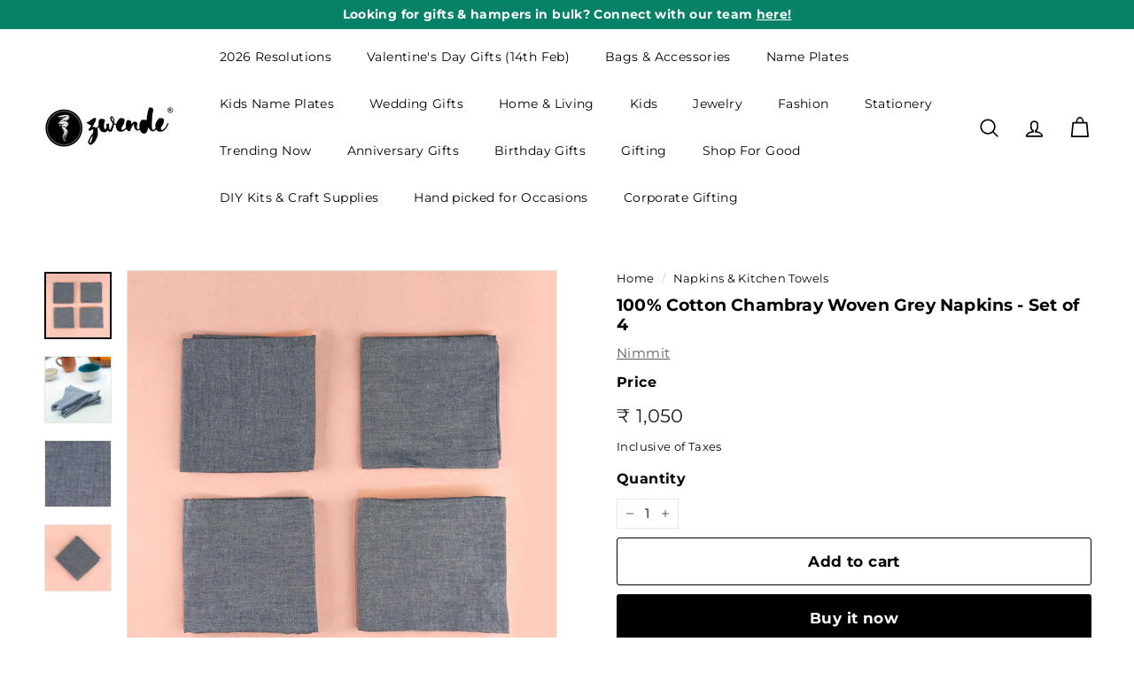

--- FILE ---
content_type: text/html; charset=UTF-8
request_url: https://app.inspon.com/dev-app/backend/api/api.php
body_size: 402
content:
{"product":{"title":"100% Cotton Chambray Woven Grey Napkins - Set of 4","featuredImage":{"id":"gid:\/\/shopify\/ProductImage\/35147988664483"},"options":[{"name":"Title","values":["Default Title"]}],"variants":[{"id":42706319311011,"option1":"Default Title","title":"Default Title","price":"1050.00"}]},"collection":[{"title":"Home Decor"},{"title":"Discover Something New Everyday!"},{"title":"Bestsellers"},{"title":"Shop All"},{"title":"Spently - Recommended Products"},{"title":"Gifts under 1499"},{"title":"Foodie"},{"title":"Nimmit"},{"title":"Napkins & Kitchen Towels"},{"title":"Gifts under 2000"},{"title":"Zwende Bestsellers"},{"title":"Trending Home Decor"},{"title":"MM - Price Drop"},{"title":"Anniversary Gifts For Wife"},{"title":"Housewarming Gifts For Kitchen"},{"title":"Personalized Housewarming Gifts"},{"title":"Gifts For 18 Year Old"},{"title":"Gifts For 19 Year Old"},{"title":"Gifts For 20 Year Old"},{"title":"Gifts For 21 Year Old"},{"title":"Gifts For 22 Year Old"},{"title":"Gifts For 25 Year Old"},{"title":"Gifts For Boss"},{"title":"Handmade Gifts For Friend"},{"title":"Gifts For Friend Going Abroad"},{"title":"Gifts For Grandparents"},{"title":"Gifts For Loved Ones"},{"title":"Gifts For Senior Citizens & Elderly"},{"title":"Gifts For Special Person"},{"title":"Birthday Gifts For Parents"},{"title":"Kitchen Decor for Mothers"},{"title":"Secret Santa"},{"title":"Table Linen For Christmas"},{"title":"Christmas Hosting Essentials"},{"title":"Wedding Plaques & Frames"},{"title":"Plaques & Frames For Valentine's Day"},{"title":"Bags & Jewellery"}]}

--- FILE ---
content_type: text/html; charset=utf-8
request_url: https://www.zwende.com/recommendations/products?section_id=template--19158519972003__recommendations&product_id=7779376201891&limit=5
body_size: 2112
content:
<div id="shopify-section-template--19158519972003__recommendations" class="shopify-section"><product-recommendations
  id="Recommendations-template--19158519972003__recommendations"
  class="recommendations-template--19158519972003__recommendations"
  data-section-id="template--19158519972003__recommendations"
  data-section-type="product-recommendations"
  data-enable="true"
  data-product-id="7779376201891"
  data-intent="related"
  data-url="/recommendations/products?section_id=template--19158519972003__recommendations&product_id=7779376201891&limit=5"
  data-limit="5">

  <div
    data-section-id="7779376201891"
    data-subsection
    data-section-type="collection-template"
    class="index-section index-section--sub-product">
    <div class="page-width">
      <header class="section-header">
        <div class="h3 section-header__title">
          You may also like
        </div>
      </header>
    </div>

    <div class="page-width page-width--flush-small"><div class="product-recommendations-placeholder">
          
          <div class="new-grid product-grid scrollable-grid--small visually-invisible" aria-hidden="true" data-view="scrollable"><div class="grid-item grid-product " data-product-handle="100-cotton-chambray-woven-grey-napkins-set-of-4" data-product-id="7779376201891">
  <div class="grid-item__content"><a href="/products/100-cotton-chambray-woven-grey-napkins-set-of-4" class="grid-item__link">
      <div class="grid-product__image-wrap">
        <div class="grid-product__tags"></div><div
            class="grid__image-ratio grid__image-ratio--square">



<image-element data-aos="image-fade-in" data-aos-offset="150">


  
    
    <img src="//www.zwende.com/cdn/shop/products/NImmit_TableWear_Blueplain_Src2.jpg?v=1744110020&amp;width=900" alt="" srcset="//www.zwende.com/cdn/shop/products/NImmit_TableWear_Blueplain_Src2.jpg?v=1744110020&amp;width=160 160w, //www.zwende.com/cdn/shop/products/NImmit_TableWear_Blueplain_Src2.jpg?v=1744110020&amp;width=200 200w, //www.zwende.com/cdn/shop/products/NImmit_TableWear_Blueplain_Src2.jpg?v=1744110020&amp;width=280 280w, //www.zwende.com/cdn/shop/products/NImmit_TableWear_Blueplain_Src2.jpg?v=1744110020&amp;width=360 360w, //www.zwende.com/cdn/shop/products/NImmit_TableWear_Blueplain_Src2.jpg?v=1744110020&amp;width=540 540w, //www.zwende.com/cdn/shop/products/NImmit_TableWear_Blueplain_Src2.jpg?v=1744110020&amp;width=720 720w, //www.zwende.com/cdn/shop/products/NImmit_TableWear_Blueplain_Src2.jpg?v=1744110020&amp;width=900 900w" loading="lazy" class=" image-style--
 image-element" sizes="100vw">
  


</image-element>


</div><div class="grid-product__secondary-image small--hide">



<image-element data-aos="image-fade-in" data-aos-offset="150">


  
    
    <img src="//www.zwende.com/cdn/shop/products/NImmit_TableWear_Blueplain_Src4.jpg?v=1744110021&amp;width=1000" alt="" srcset="//www.zwende.com/cdn/shop/products/NImmit_TableWear_Blueplain_Src4.jpg?v=1744110021&amp;width=360 360w, //www.zwende.com/cdn/shop/products/NImmit_TableWear_Blueplain_Src4.jpg?v=1744110021&amp;width=540 540w, //www.zwende.com/cdn/shop/products/NImmit_TableWear_Blueplain_Src4.jpg?v=1744110021&amp;width=720 720w, //www.zwende.com/cdn/shop/products/NImmit_TableWear_Blueplain_Src4.jpg?v=1744110021&amp;width=1000 1000w" loading="lazy" class="image-style--
 image-element" sizes="100vw">
  


</image-element>


</div></div>

      <div class="grid-item__meta">
        <div class="grid-item__meta-main"><div class="grid-product__title" style="font-size:12px;">100% Cotton Chambray Woven Grey Napkins - ...</div><!-- <div class="grid-product__vendor">Nimmit</div> --></div>
          <div class="grid-item__meta-secondary">
            <div class="grid-product__price"><span class="grid-product__price--current"><span aria-hidden="true"><span class=money>₹ 1,050</span></span>
<span class="visually-hidden"><span class=money>₹ 1,050</span></span>
</span></div>
            
            
<div class="grid-product__price--original"  style="font-size:12px;" data-oke-star-rating data-oke-reviews-product-id="shopify-7779376201891" ></div>
          </div></div>
    </a>
  </div>
</div>
</div>
        </div><div class="product-recommendations page-width">
          <div class="new-grid product-grid scrollable-grid--small" data-view="xsmall"><div class="grid-item grid-product " data-product-handle="100-cotton-woven-black-kitchen-towels-set-of-3" data-product-id="7779375808675">
  <div class="grid-item__content"><div class="grid-product__actions"><button class="btn btn--circle btn--icon quick-product__btn quick-product__btn--not-ready js-modal-open-quick-modal-7779375808675 small--hide" title="Quick shop" data-handle="100-cotton-woven-black-kitchen-towels-set-of-3">
              <svg aria-hidden="true" focusable="false" role="presentation" class="icon icon-search" viewBox="0 0 64 64"><path d="M47.16 28.58A18.58 18.58 0 1 1 28.58 10a18.58 18.58 0 0 1 18.58 18.58ZM54 54 41.94 42" style="stroke-miterlimit:10"/></svg>
              <span class="icon__fallback-text">Quick shop</span>
            </button></div><a href="/products/100-cotton-woven-black-kitchen-towels-set-of-3?pr_prod_strat=e5_desc&pr_rec_id=a52514583&pr_rec_pid=7779375808675&pr_ref_pid=7779376201891&pr_seq=uniform" class="grid-item__link">
      <div class="grid-product__image-wrap">
        <div class="grid-product__tags"></div><div
            class="grid__image-ratio grid__image-ratio--square">



<image-element data-aos="image-fade-in" data-aos-offset="150">


  
    
    <img src="//www.zwende.com/cdn/shop/products/NImmit_TableWear_Black_White_Blacklines_Src1.jpg?v=1744110052&amp;width=900" alt="" srcset="//www.zwende.com/cdn/shop/products/NImmit_TableWear_Black_White_Blacklines_Src1.jpg?v=1744110052&amp;width=160 160w, //www.zwende.com/cdn/shop/products/NImmit_TableWear_Black_White_Blacklines_Src1.jpg?v=1744110052&amp;width=200 200w, //www.zwende.com/cdn/shop/products/NImmit_TableWear_Black_White_Blacklines_Src1.jpg?v=1744110052&amp;width=280 280w, //www.zwende.com/cdn/shop/products/NImmit_TableWear_Black_White_Blacklines_Src1.jpg?v=1744110052&amp;width=360 360w, //www.zwende.com/cdn/shop/products/NImmit_TableWear_Black_White_Blacklines_Src1.jpg?v=1744110052&amp;width=540 540w, //www.zwende.com/cdn/shop/products/NImmit_TableWear_Black_White_Blacklines_Src1.jpg?v=1744110052&amp;width=720 720w, //www.zwende.com/cdn/shop/products/NImmit_TableWear_Black_White_Blacklines_Src1.jpg?v=1744110052&amp;width=900 900w" loading="lazy" class=" image-style--
 image-element" sizes="(min-width: 769px) 20vw, 45vw">
  


</image-element>


</div><div class="grid-product__secondary-image small--hide">



<image-element data-aos="image-fade-in" data-aos-offset="150">


  
    
    <img src="//www.zwende.com/cdn/shop/products/NImmit_TableWear_Black_White_Blacklines_Src2.jpg?v=1744110052&amp;width=1000" alt="" srcset="//www.zwende.com/cdn/shop/products/NImmit_TableWear_Black_White_Blacklines_Src2.jpg?v=1744110052&amp;width=360 360w, //www.zwende.com/cdn/shop/products/NImmit_TableWear_Black_White_Blacklines_Src2.jpg?v=1744110052&amp;width=540 540w, //www.zwende.com/cdn/shop/products/NImmit_TableWear_Black_White_Blacklines_Src2.jpg?v=1744110052&amp;width=720 720w, //www.zwende.com/cdn/shop/products/NImmit_TableWear_Black_White_Blacklines_Src2.jpg?v=1744110052&amp;width=1000 1000w" loading="lazy" class="image-style--
 image-element" sizes="(min-width: 769px) 20vw, 45vw">
  


</image-element>


</div></div>

      <div class="grid-item__meta">
        <div class="grid-item__meta-main"><div class="grid-product__title" style="font-size:12px;">100% Cotton Woven Black Kitchen Towels - S...</div><!-- <div class="grid-product__vendor">Nimmit</div> --></div>
          <div class="grid-item__meta-secondary">
            <div class="grid-product__price"><span class="grid-product__price--current"><span aria-hidden="true"><span class=money>₹ 920</span></span>
<span class="visually-hidden"><span class=money>₹ 920</span></span>
</span></div>
            
            
<div class="grid-product__price--original"  style="font-size:12px;" data-oke-star-rating data-oke-reviews-product-id="shopify-7779375808675" ></div>
          </div></div>
    </a>
  </div>
</div>
<div class="grid-item grid-product " data-product-handle="100-cotton-woven-striped-kitchen-towel-set-of-3" data-product-id="7779376038051">
  <div class="grid-item__content"><div class="grid-product__actions"><button class="btn btn--circle btn--icon quick-product__btn quick-product__btn--not-ready js-modal-open-quick-modal-7779376038051 small--hide" title="Quick shop" data-handle="100-cotton-woven-striped-kitchen-towel-set-of-3">
              <svg aria-hidden="true" focusable="false" role="presentation" class="icon icon-search" viewBox="0 0 64 64"><path d="M47.16 28.58A18.58 18.58 0 1 1 28.58 10a18.58 18.58 0 0 1 18.58 18.58ZM54 54 41.94 42" style="stroke-miterlimit:10"/></svg>
              <span class="icon__fallback-text">Quick shop</span>
            </button></div><a href="/products/100-cotton-woven-striped-kitchen-towel-set-of-3?pr_prod_strat=e5_desc&pr_rec_id=a52514583&pr_rec_pid=7779376038051&pr_ref_pid=7779376201891&pr_seq=uniform" class="grid-item__link">
      <div class="grid-product__image-wrap">
        <div class="grid-product__tags"></div><div
            class="grid__image-ratio grid__image-ratio--square">



<image-element data-aos="image-fade-in" data-aos-offset="150">


  
    
    <img src="//www.zwende.com/cdn/shop/products/NImmit_TableWear_WhiteandBlueLines_Src1.jpg?v=1748933368&amp;width=900" alt="" srcset="//www.zwende.com/cdn/shop/products/NImmit_TableWear_WhiteandBlueLines_Src1.jpg?v=1748933368&amp;width=160 160w, //www.zwende.com/cdn/shop/products/NImmit_TableWear_WhiteandBlueLines_Src1.jpg?v=1748933368&amp;width=200 200w, //www.zwende.com/cdn/shop/products/NImmit_TableWear_WhiteandBlueLines_Src1.jpg?v=1748933368&amp;width=280 280w, //www.zwende.com/cdn/shop/products/NImmit_TableWear_WhiteandBlueLines_Src1.jpg?v=1748933368&amp;width=360 360w, //www.zwende.com/cdn/shop/products/NImmit_TableWear_WhiteandBlueLines_Src1.jpg?v=1748933368&amp;width=540 540w, //www.zwende.com/cdn/shop/products/NImmit_TableWear_WhiteandBlueLines_Src1.jpg?v=1748933368&amp;width=720 720w, //www.zwende.com/cdn/shop/products/NImmit_TableWear_WhiteandBlueLines_Src1.jpg?v=1748933368&amp;width=900 900w" loading="lazy" class=" image-style--
 image-element" sizes="(min-width: 769px) 20vw, 45vw">
  


</image-element>


</div><div class="grid-product__secondary-image small--hide">



<image-element data-aos="image-fade-in" data-aos-offset="150">


  
    
    <img src="//www.zwende.com/cdn/shop/products/NImmit_TableWear_WhiteandBlueLines_Src5.jpg?v=1748933368&amp;width=1000" alt="" srcset="//www.zwende.com/cdn/shop/products/NImmit_TableWear_WhiteandBlueLines_Src5.jpg?v=1748933368&amp;width=360 360w, //www.zwende.com/cdn/shop/products/NImmit_TableWear_WhiteandBlueLines_Src5.jpg?v=1748933368&amp;width=540 540w, //www.zwende.com/cdn/shop/products/NImmit_TableWear_WhiteandBlueLines_Src5.jpg?v=1748933368&amp;width=720 720w, //www.zwende.com/cdn/shop/products/NImmit_TableWear_WhiteandBlueLines_Src5.jpg?v=1748933368&amp;width=1000 1000w" loading="lazy" class="image-style--
 image-element" sizes="(min-width: 769px) 20vw, 45vw">
  


</image-element>


</div></div>

      <div class="grid-item__meta">
        <div class="grid-item__meta-main"><div class="grid-product__title" style="font-size:12px;">100% Cotton Woven Striped Kitchen Towel - ...</div><!-- <div class="grid-product__vendor">Nimmit</div> --></div>
          <div class="grid-item__meta-secondary">
            <div class="grid-product__price"><span class="grid-product__price--current"><span aria-hidden="true"><span class=money>₹ 920</span></span>
<span class="visually-hidden"><span class=money>₹ 920</span></span>
</span></div>
            
            
<div class="grid-product__price--original"  style="font-size:12px;" data-oke-star-rating data-oke-reviews-product-id="shopify-7779376038051" ></div>
          </div></div>
    </a>
  </div>
</div>
<div class="grid-item grid-product " data-product-handle="100-cotton-woven-white-kitchen-towels-set-of-3" data-product-id="7779375841443">
  <div class="grid-item__content"><div class="grid-product__actions"><button class="btn btn--circle btn--icon quick-product__btn quick-product__btn--not-ready js-modal-open-quick-modal-7779375841443 small--hide" title="Quick shop" data-handle="100-cotton-woven-white-kitchen-towels-set-of-3">
              <svg aria-hidden="true" focusable="false" role="presentation" class="icon icon-search" viewBox="0 0 64 64"><path d="M47.16 28.58A18.58 18.58 0 1 1 28.58 10a18.58 18.58 0 0 1 18.58 18.58ZM54 54 41.94 42" style="stroke-miterlimit:10"/></svg>
              <span class="icon__fallback-text">Quick shop</span>
            </button></div><a href="/products/100-cotton-woven-white-kitchen-towels-set-of-3?pr_prod_strat=e5_desc&pr_rec_id=a52514583&pr_rec_pid=7779375841443&pr_ref_pid=7779376201891&pr_seq=uniform" class="grid-item__link">
      <div class="grid-product__image-wrap">
        <div class="grid-product__tags"></div><div
            class="grid__image-ratio grid__image-ratio--square">



<image-element data-aos="image-fade-in" data-aos-offset="150">


  
    
    <img src="//www.zwende.com/cdn/shop/products/NImmit_TableWear_WhiteandGreyChecks_Src5.jpg?v=1748933374&amp;width=900" alt="" srcset="//www.zwende.com/cdn/shop/products/NImmit_TableWear_WhiteandGreyChecks_Src5.jpg?v=1748933374&amp;width=160 160w, //www.zwende.com/cdn/shop/products/NImmit_TableWear_WhiteandGreyChecks_Src5.jpg?v=1748933374&amp;width=200 200w, //www.zwende.com/cdn/shop/products/NImmit_TableWear_WhiteandGreyChecks_Src5.jpg?v=1748933374&amp;width=280 280w, //www.zwende.com/cdn/shop/products/NImmit_TableWear_WhiteandGreyChecks_Src5.jpg?v=1748933374&amp;width=360 360w, //www.zwende.com/cdn/shop/products/NImmit_TableWear_WhiteandGreyChecks_Src5.jpg?v=1748933374&amp;width=540 540w, //www.zwende.com/cdn/shop/products/NImmit_TableWear_WhiteandGreyChecks_Src5.jpg?v=1748933374&amp;width=720 720w, //www.zwende.com/cdn/shop/products/NImmit_TableWear_WhiteandGreyChecks_Src5.jpg?v=1748933374&amp;width=900 900w" loading="lazy" class=" image-style--
 image-element" sizes="(min-width: 769px) 20vw, 45vw">
  


</image-element>


</div><div class="grid-product__secondary-image small--hide">



<image-element data-aos="image-fade-in" data-aos-offset="150">


  
    
    <img src="//www.zwende.com/cdn/shop/products/NImmit_TableWear_WhiteandGreyChecks_Src2.jpg?v=1748933375&amp;width=1000" alt="" srcset="//www.zwende.com/cdn/shop/products/NImmit_TableWear_WhiteandGreyChecks_Src2.jpg?v=1748933375&amp;width=360 360w, //www.zwende.com/cdn/shop/products/NImmit_TableWear_WhiteandGreyChecks_Src2.jpg?v=1748933375&amp;width=540 540w, //www.zwende.com/cdn/shop/products/NImmit_TableWear_WhiteandGreyChecks_Src2.jpg?v=1748933375&amp;width=720 720w, //www.zwende.com/cdn/shop/products/NImmit_TableWear_WhiteandGreyChecks_Src2.jpg?v=1748933375&amp;width=1000 1000w" loading="lazy" class="image-style--
 image-element" sizes="(min-width: 769px) 20vw, 45vw">
  


</image-element>


</div></div>

      <div class="grid-item__meta">
        <div class="grid-item__meta-main"><div class="grid-product__title" style="font-size:12px;">100% Cotton Woven White Kitchen Towels - S...</div><!-- <div class="grid-product__vendor">Nimmit</div> --></div>
          <div class="grid-item__meta-secondary">
            <div class="grid-product__price"><span class="grid-product__price--current"><span aria-hidden="true"><span class=money>₹ 920</span></span>
<span class="visually-hidden"><span class=money>₹ 920</span></span>
</span></div>
            
            
<div class="grid-product__price--original"  style="font-size:12px;" data-oke-star-rating data-oke-reviews-product-id="shopify-7779375841443" ></div>
          </div></div>
    </a>
  </div>
</div>
<div class="grid-item grid-product " data-product-handle="100-cotton-woven-brown-kitchen-towels-set-of-3" data-product-id="7779375775907">
  <div class="grid-item__content"><div class="grid-product__actions"><button class="btn btn--circle btn--icon quick-product__btn quick-product__btn--not-ready js-modal-open-quick-modal-7779375775907 small--hide" title="Quick shop" data-handle="100-cotton-woven-brown-kitchen-towels-set-of-3">
              <svg aria-hidden="true" focusable="false" role="presentation" class="icon icon-search" viewBox="0 0 64 64"><path d="M47.16 28.58A18.58 18.58 0 1 1 28.58 10a18.58 18.58 0 0 1 18.58 18.58ZM54 54 41.94 42" style="stroke-miterlimit:10"/></svg>
              <span class="icon__fallback-text">Quick shop</span>
            </button></div><a href="/products/100-cotton-woven-brown-kitchen-towels-set-of-3?pr_prod_strat=e5_desc&pr_rec_id=a52514583&pr_rec_pid=7779375775907&pr_ref_pid=7779376201891&pr_seq=uniform" class="grid-item__link">
      <div class="grid-product__image-wrap">
        <div class="grid-product__tags"></div><div
            class="grid__image-ratio grid__image-ratio--square">



<image-element data-aos="image-fade-in" data-aos-offset="150">


  
    
    <img src="//www.zwende.com/cdn/shop/products/NImmit_TableWear_Brown_White_Brownlines_Src1.jpg?v=1658900169&amp;width=900" alt="" srcset="//www.zwende.com/cdn/shop/products/NImmit_TableWear_Brown_White_Brownlines_Src1.jpg?v=1658900169&amp;width=160 160w, //www.zwende.com/cdn/shop/products/NImmit_TableWear_Brown_White_Brownlines_Src1.jpg?v=1658900169&amp;width=200 200w, //www.zwende.com/cdn/shop/products/NImmit_TableWear_Brown_White_Brownlines_Src1.jpg?v=1658900169&amp;width=280 280w, //www.zwende.com/cdn/shop/products/NImmit_TableWear_Brown_White_Brownlines_Src1.jpg?v=1658900169&amp;width=360 360w, //www.zwende.com/cdn/shop/products/NImmit_TableWear_Brown_White_Brownlines_Src1.jpg?v=1658900169&amp;width=540 540w, //www.zwende.com/cdn/shop/products/NImmit_TableWear_Brown_White_Brownlines_Src1.jpg?v=1658900169&amp;width=720 720w, //www.zwende.com/cdn/shop/products/NImmit_TableWear_Brown_White_Brownlines_Src1.jpg?v=1658900169&amp;width=900 900w" loading="lazy" class=" image-style--
 image-element" sizes="(min-width: 769px) 20vw, 45vw">
  


</image-element>


</div><div class="grid-product__secondary-image small--hide">



<image-element data-aos="image-fade-in" data-aos-offset="150">


  
    
    <img src="//www.zwende.com/cdn/shop/products/NImmit_TableWear_Brown_White_Brownlines_Src2.jpg?v=1658900169&amp;width=1000" alt="" srcset="//www.zwende.com/cdn/shop/products/NImmit_TableWear_Brown_White_Brownlines_Src2.jpg?v=1658900169&amp;width=360 360w, //www.zwende.com/cdn/shop/products/NImmit_TableWear_Brown_White_Brownlines_Src2.jpg?v=1658900169&amp;width=540 540w, //www.zwende.com/cdn/shop/products/NImmit_TableWear_Brown_White_Brownlines_Src2.jpg?v=1658900169&amp;width=720 720w, //www.zwende.com/cdn/shop/products/NImmit_TableWear_Brown_White_Brownlines_Src2.jpg?v=1658900169&amp;width=1000 1000w" loading="lazy" class="image-style--
 image-element" sizes="(min-width: 769px) 20vw, 45vw">
  


</image-element>


</div></div>

      <div class="grid-item__meta">
        <div class="grid-item__meta-main"><div class="grid-product__title" style="font-size:12px;">100% Cotton Woven Brown Kitchen Towels - S...</div><!-- <div class="grid-product__vendor">Nimmit</div> --></div>
          <div class="grid-item__meta-secondary">
            <div class="grid-product__price"><span class="grid-product__price--current"><span aria-hidden="true"><span class=money>₹ 920</span></span>
<span class="visually-hidden"><span class=money>₹ 920</span></span>
</span></div>
            
            
<div class="grid-product__price--original"  style="font-size:12px;" data-oke-star-rating data-oke-reviews-product-id="shopify-7779375775907" ></div>
          </div></div>
    </a>
  </div>
</div>
<div class="grid-item grid-product " data-product-handle="100-cotton-woven-black-striped-kitchen-towel-set-of-3" data-product-id="7779375939747">
  <div class="grid-item__content"><div class="grid-product__actions"><button class="btn btn--circle btn--icon quick-product__btn quick-product__btn--not-ready js-modal-open-quick-modal-7779375939747 small--hide" title="Quick shop" data-handle="100-cotton-woven-black-striped-kitchen-towel-set-of-3">
              <svg aria-hidden="true" focusable="false" role="presentation" class="icon icon-search" viewBox="0 0 64 64"><path d="M47.16 28.58A18.58 18.58 0 1 1 28.58 10a18.58 18.58 0 0 1 18.58 18.58ZM54 54 41.94 42" style="stroke-miterlimit:10"/></svg>
              <span class="icon__fallback-text">Quick shop</span>
            </button></div><a href="/products/100-cotton-woven-black-striped-kitchen-towel-set-of-3?pr_prod_strat=e5_desc&pr_rec_id=a52514583&pr_rec_pid=7779375939747&pr_ref_pid=7779376201891&pr_seq=uniform" class="grid-item__link">
      <div class="grid-product__image-wrap">
        <div class="grid-product__tags"></div><div
            class="grid__image-ratio grid__image-ratio--square">



<image-element data-aos="image-fade-in" data-aos-offset="150">


  
    
    <img src="//www.zwende.com/cdn/shop/products/NImmit_TableWear_White_Greystripes_Src5.jpg?v=1744110032&amp;width=900" alt="" srcset="//www.zwende.com/cdn/shop/products/NImmit_TableWear_White_Greystripes_Src5.jpg?v=1744110032&amp;width=160 160w, //www.zwende.com/cdn/shop/products/NImmit_TableWear_White_Greystripes_Src5.jpg?v=1744110032&amp;width=200 200w, //www.zwende.com/cdn/shop/products/NImmit_TableWear_White_Greystripes_Src5.jpg?v=1744110032&amp;width=280 280w, //www.zwende.com/cdn/shop/products/NImmit_TableWear_White_Greystripes_Src5.jpg?v=1744110032&amp;width=360 360w, //www.zwende.com/cdn/shop/products/NImmit_TableWear_White_Greystripes_Src5.jpg?v=1744110032&amp;width=540 540w, //www.zwende.com/cdn/shop/products/NImmit_TableWear_White_Greystripes_Src5.jpg?v=1744110032&amp;width=720 720w, //www.zwende.com/cdn/shop/products/NImmit_TableWear_White_Greystripes_Src5.jpg?v=1744110032&amp;width=900 900w" loading="lazy" class=" image-style--
 image-element" sizes="(min-width: 769px) 20vw, 45vw">
  


</image-element>


</div><div class="grid-product__secondary-image small--hide">



<image-element data-aos="image-fade-in" data-aos-offset="150">


  
    
    <img src="//www.zwende.com/cdn/shop/products/NImmit_TableWear_White_Greystripes_Src4.jpg?v=1744110032&amp;width=1000" alt="" srcset="//www.zwende.com/cdn/shop/products/NImmit_TableWear_White_Greystripes_Src4.jpg?v=1744110032&amp;width=360 360w, //www.zwende.com/cdn/shop/products/NImmit_TableWear_White_Greystripes_Src4.jpg?v=1744110032&amp;width=540 540w, //www.zwende.com/cdn/shop/products/NImmit_TableWear_White_Greystripes_Src4.jpg?v=1744110032&amp;width=720 720w, //www.zwende.com/cdn/shop/products/NImmit_TableWear_White_Greystripes_Src4.jpg?v=1744110032&amp;width=1000 1000w" loading="lazy" class="image-style--
 image-element" sizes="(min-width: 769px) 20vw, 45vw">
  


</image-element>


</div></div>

      <div class="grid-item__meta">
        <div class="grid-item__meta-main"><div class="grid-product__title" style="font-size:12px;">100% Cotton Woven Black Striped Kitchen To...</div><!-- <div class="grid-product__vendor">Nimmit</div> --></div>
          <div class="grid-item__meta-secondary">
            <div class="grid-product__price"><span class="grid-product__price--current"><span aria-hidden="true"><span class=money>₹ 920</span></span>
<span class="visually-hidden"><span class=money>₹ 920</span></span>
</span></div>
            
            
<div class="grid-product__price--original"  style="font-size:12px;" data-oke-star-rating data-oke-reviews-product-id="shopify-7779375939747" ></div>
          </div></div>
    </a>
  </div>
</div>
</div><div id="QuickShopModal-7779375808675" class="modal modal--square modal--quick-shop" data-product-id="7779375808675">
  <div class="modal__inner">
    <div class="modal__centered">
      <div class="modal__centered-content">
        <div id="QuickShopHolder-100-cotton-woven-black-kitchen-towels-set-of-3"></div>
      </div>

      <button type="button" class="btn btn--circle btn--icon modal__close js-modal-close">
        <svg aria-hidden="true" focusable="false" role="presentation" class="icon icon-close" viewBox="0 0 64 64"><path d="m19 17.61 27.12 27.13m0-27.13L19 44.74" style="stroke-miterlimit:10"/></svg>
        <span class="icon__fallback-text">"Close (esc)"</span>
      </button>
    </div>
  </div>
</div>
<div id="QuickShopModal-7779376038051" class="modal modal--square modal--quick-shop" data-product-id="7779376038051">
  <div class="modal__inner">
    <div class="modal__centered">
      <div class="modal__centered-content">
        <div id="QuickShopHolder-100-cotton-woven-striped-kitchen-towel-set-of-3"></div>
      </div>

      <button type="button" class="btn btn--circle btn--icon modal__close js-modal-close">
        <svg aria-hidden="true" focusable="false" role="presentation" class="icon icon-close" viewBox="0 0 64 64"><path d="m19 17.61 27.12 27.13m0-27.13L19 44.74" style="stroke-miterlimit:10"/></svg>
        <span class="icon__fallback-text">"Close (esc)"</span>
      </button>
    </div>
  </div>
</div>
<div id="QuickShopModal-7779375841443" class="modal modal--square modal--quick-shop" data-product-id="7779375841443">
  <div class="modal__inner">
    <div class="modal__centered">
      <div class="modal__centered-content">
        <div id="QuickShopHolder-100-cotton-woven-white-kitchen-towels-set-of-3"></div>
      </div>

      <button type="button" class="btn btn--circle btn--icon modal__close js-modal-close">
        <svg aria-hidden="true" focusable="false" role="presentation" class="icon icon-close" viewBox="0 0 64 64"><path d="m19 17.61 27.12 27.13m0-27.13L19 44.74" style="stroke-miterlimit:10"/></svg>
        <span class="icon__fallback-text">"Close (esc)"</span>
      </button>
    </div>
  </div>
</div>
<div id="QuickShopModal-7779375775907" class="modal modal--square modal--quick-shop" data-product-id="7779375775907">
  <div class="modal__inner">
    <div class="modal__centered">
      <div class="modal__centered-content">
        <div id="QuickShopHolder-100-cotton-woven-brown-kitchen-towels-set-of-3"></div>
      </div>

      <button type="button" class="btn btn--circle btn--icon modal__close js-modal-close">
        <svg aria-hidden="true" focusable="false" role="presentation" class="icon icon-close" viewBox="0 0 64 64"><path d="m19 17.61 27.12 27.13m0-27.13L19 44.74" style="stroke-miterlimit:10"/></svg>
        <span class="icon__fallback-text">"Close (esc)"</span>
      </button>
    </div>
  </div>
</div>
<div id="QuickShopModal-7779375939747" class="modal modal--square modal--quick-shop" data-product-id="7779375939747">
  <div class="modal__inner">
    <div class="modal__centered">
      <div class="modal__centered-content">
        <div id="QuickShopHolder-100-cotton-woven-black-striped-kitchen-towel-set-of-3"></div>
      </div>

      <button type="button" class="btn btn--circle btn--icon modal__close js-modal-close">
        <svg aria-hidden="true" focusable="false" role="presentation" class="icon icon-close" viewBox="0 0 64 64"><path d="m19 17.61 27.12 27.13m0-27.13L19 44.74" style="stroke-miterlimit:10"/></svg>
        <span class="icon__fallback-text">"Close (esc)"</span>
      </button>
    </div>
  </div>
</div>
</div></div>
  </div>
</product-recommendations>


</div>

--- FILE ---
content_type: text/javascript
request_url: https://www.zwende.com/cdn/shop/t/44/assets/vendor-scripts-v2.js?v=87646250768712599721751874032
body_size: 38167
content:
/*
@license
Expanse by Archetype Themes (https://archetypethemes.co)

Plugins:
JavaScript Cookie       2.2.0
AOS                     2.3.4
Flickity                2.3.0 with customizations by Archetype
Flickity Fade           1.0.0 with customizations by Archetype
Photoswipe              4.1.3
Photoswipe UI           4.1.2 with customizations by Archetype
noUiSlider              15.2.0
*/(function(t,e){typeof exports=="object"&&typeof module=="object"?module.exports=e():typeof define=="function"&&define.amd?define([],e):typeof exports=="object"?exports.AOS=e():t.AOS=e()})(this,function(){return function(t){function e(n){if(i[n])return i[n].exports;var o=i[n]={exports:{},id:n,loaded:!1};return t[n].call(o.exports,o,o.exports,e),o.loaded=!0,o.exports}var i={};return e.m=t,e.c=i,e.p="dist/",e(0)}([function(t,e,i){"use strict";function n(t2){return t2&&t2.__esModule?t2:{default:t2}}var o=Object.assign||function(t2){for(var e2=1;e2<arguments.length;e2++){var i2=arguments[e2];for(var n2 in i2)Object.prototype.hasOwnProperty.call(i2,n2)&&(t2[n2]=i2[n2])}return t2},r=(n(i(1)),i(6)),s=n(r),a=n(i(7)),l=n(i(8)),c=n(i(9)),u=n(i(10)),d=n(i(11)),h=n(i(14)),p=[],f=!1,m=document.all&&!window.atob,g={offset:120,delay:0,easing:"ease",duration:400,disable:!1,once:!1,startEvent:"DOMContentLoaded",disableMutationObserver:!1},v=function(){if(arguments.length>0&&arguments[0]!==void 0&&arguments[0]&&(f=!0),f)return p=(0,d.default)(p,g),(0,u.default)(p,g.once),p},y=function(){p=(0,h.default)(),v()};t.exports={init:function(t2){return g=o(g,t2),p=(0,h.default)(),function(t3){return t3===!0||t3==="mobile"&&c.default.mobile()||t3==="phone"&&c.default.phone()||t3==="tablet"&&c.default.tablet()||typeof t3=="function"&&t3()===!0}(g.disable)||m?void p.forEach(function(t3,e2){t3.node.removeAttribute("data-aos"),t3.node.removeAttribute("data-aos-easing"),t3.node.removeAttribute("data-aos-duration"),t3.node.removeAttribute("data-aos-delay")}):(document.querySelector("body").setAttribute("data-aos-easing",g.easing),document.querySelector("body").setAttribute("data-aos-duration",g.duration),document.querySelector("body").setAttribute("data-aos-delay",g.delay),g.startEvent==="DOMContentLoaded"&&["complete","interactive"].indexOf(document.readyState)>-1?v(!0):g.startEvent==="load"?window.addEventListener(g.startEvent,function(){v(!0)}):document.addEventListener(g.startEvent,function(){v(!0)}),window.addEventListener("resize",(0,a.default)(v,50,!0)),window.addEventListener("orientationchange",(0,a.default)(v,50,!0)),window.addEventListener("scroll",(0,s.default)(function(){(0,u.default)(p,g.once)},99)),g.disableMutationObserver||(0,l.default)("[data-aos]",y),p)},refresh:v,refreshHard:y}},function(t,e){},,,,,function(t,e){(function(e2){"use strict";function i(t2,e3,i2){function o2(e4){var i3=d2,n2=h2;return d2=h2=void 0,v2=e4,f2=t2.apply(n2,i3)}function s2(t3){var i3=t3-g2;return g2===void 0||i3>=e3||i3<0||S&&t3-v2>=p2}function l2(){var t3=w();return s2(t3)?c2(t3):void(m2=setTimeout(l2,function(t4){var i3=e3-(t4-g2);return S?x(i3,p2-(t4-v2)):i3}(t3)))}function c2(t3){return m2=void 0,E&&d2?o2(t3):(d2=h2=void 0,f2)}function u2(){var t3=w(),i3=s2(t3);if(d2=arguments,h2=this,g2=t3,i3){if(m2===void 0)return function(t4){return v2=t4,m2=setTimeout(l2,e3),y2?o2(t4):f2}(g2);if(S)return m2=setTimeout(l2,e3),o2(g2)}return m2===void 0&&(m2=setTimeout(l2,e3)),f2}var d2,h2,p2,f2,m2,g2,v2=0,y2=!1,S=!1,E=!0;if(typeof t2!="function")throw new TypeError(a);return e3=r(e3)||0,n(i2)&&(y2=!!i2.leading,p2=(S="maxWait"in i2)?b(r(i2.maxWait)||0,e3):p2,E="trailing"in i2?!!i2.trailing:E),u2.cancel=function(){m2!==void 0&&clearTimeout(m2),v2=0,d2=g2=h2=m2=void 0},u2.flush=function(){return m2===void 0?f2:c2(w())},u2}function n(t2){var e3=t2===void 0?"undefined":s(t2);return!!t2&&(e3=="object"||e3=="function")}function o(t2){return(t2===void 0?"undefined":s(t2))=="symbol"||function(t3){return!!t3&&(t3===void 0?"undefined":s(t3))=="object"}(t2)&&y.call(t2)==c}function r(t2){if(typeof t2=="number")return t2;if(o(t2))return l;if(n(t2)){var e3=typeof t2.valueOf=="function"?t2.valueOf():t2;t2=n(e3)?e3+"":e3}if(typeof t2!="string")return t2===0?t2:+t2;t2=t2.replace(u,"");var i2=h.test(t2);return i2||p.test(t2)?f(t2.slice(2),i2?2:8):d.test(t2)?l:+t2}var s=typeof Symbol=="function"&&typeof Symbol.iterator=="symbol"?function(t2){return typeof t2}:function(t2){return t2&&typeof Symbol=="function"&&t2.constructor===Symbol&&t2!==Symbol.prototype?"symbol":typeof t2},a="Expected a function",l=NaN,c="[object Symbol]",u=/^\s+|\s+$/g,d=/^[-+]0x[0-9a-f]+$/i,h=/^0b[01]+$/i,p=/^0o[0-7]+$/i,f=parseInt,m=(e2===void 0?"undefined":s(e2))=="object"&&e2&&e2.Object===Object&&e2,g=(typeof self=="undefined"?"undefined":s(self))=="object"&&self&&self.Object===Object&&self,v=m||g||Function("return this")(),y=Object.prototype.toString,b=Math.max,x=Math.min,w=function(){return v.Date.now()};t.exports=function(t2,e3,o2){var r2=!0,s2=!0;if(typeof t2!="function")throw new TypeError(a);return n(o2)&&(r2="leading"in o2?!!o2.leading:r2,s2="trailing"in o2?!!o2.trailing:s2),i(t2,e3,{leading:r2,maxWait:e3,trailing:s2})}}).call(e,function(){return this}())},function(t,e){(function(e2){"use strict";function i(t2){var e3=t2===void 0?"undefined":r(t2);return!!t2&&(e3=="object"||e3=="function")}function n(t2){return(t2===void 0?"undefined":r(t2))=="symbol"||function(t3){return!!t3&&(t3===void 0?"undefined":r(t3))=="object"}(t2)&&v.call(t2)==l}function o(t2){if(typeof t2=="number")return t2;if(n(t2))return a;if(i(t2)){var e3=typeof t2.valueOf=="function"?t2.valueOf():t2;t2=i(e3)?e3+"":e3}if(typeof t2!="string")return t2===0?t2:+t2;t2=t2.replace(c,"");var o2=d.test(t2);return o2||h.test(t2)?p(t2.slice(2),o2?2:8):u.test(t2)?a:+t2}var r=typeof Symbol=="function"&&typeof Symbol.iterator=="symbol"?function(t2){return typeof t2}:function(t2){return t2&&typeof Symbol=="function"&&t2.constructor===Symbol&&t2!==Symbol.prototype?"symbol":typeof t2},s="Expected a function",a=NaN,l="[object Symbol]",c=/^\s+|\s+$/g,u=/^[-+]0x[0-9a-f]+$/i,d=/^0b[01]+$/i,h=/^0o[0-7]+$/i,p=parseInt,f=(e2===void 0?"undefined":r(e2))=="object"&&e2&&e2.Object===Object&&e2,m=(typeof self=="undefined"?"undefined":r(self))=="object"&&self&&self.Object===Object&&self,g=f||m||Function("return this")(),v=Object.prototype.toString,y=Math.max,b=Math.min,x=function(){return g.Date.now()};t.exports=function(t2,e3,n2){function r2(e4){var i2=d2,n3=h2;return d2=h2=void 0,v2=e4,f2=t2.apply(n3,i2)}function a2(t3){var i2=t3-g2;return g2===void 0||i2>=e3||i2<0||S&&t3-v2>=p2}function l2(){var t3=x();return a2(t3)?c2(t3):void(m2=setTimeout(l2,function(t4){var i2=e3-(t4-g2);return S?b(i2,p2-(t4-v2)):i2}(t3)))}function c2(t3){return m2=void 0,E&&d2?r2(t3):(d2=h2=void 0,f2)}function u2(){var t3=x(),i2=a2(t3);if(d2=arguments,h2=this,g2=t3,i2){if(m2===void 0)return function(t4){return v2=t4,m2=setTimeout(l2,e3),w?r2(t4):f2}(g2);if(S)return m2=setTimeout(l2,e3),r2(g2)}return m2===void 0&&(m2=setTimeout(l2,e3)),f2}var d2,h2,p2,f2,m2,g2,v2=0,w=!1,S=!1,E=!0;if(typeof t2!="function")throw new TypeError(s);return e3=o(e3)||0,i(n2)&&(w=!!n2.leading,p2=(S="maxWait"in n2)?y(o(n2.maxWait)||0,e3):p2,E="trailing"in n2?!!n2.trailing:E),u2.cancel=function(){m2!==void 0&&clearTimeout(m2),v2=0,d2=g2=h2=m2=void 0},u2.flush=function(){return m2===void 0?f2:c2(x())},u2}}).call(e,function(){return this}())},function(t,e){"use strict";function i(t2){t2&&t2.forEach(function(t3){var e2=Array.prototype.slice.call(t3.addedNodes),i2=Array.prototype.slice.call(t3.removedNodes),n2=e2.concat(i2).filter(function(t4){return t4.hasAttribute&&t4.hasAttribute("data-aos")}).length;n2&&r()})}Object.defineProperty(e,"__esModule",{value:!0});var n=window.document,o=window.MutationObserver||window.WebKitMutationObserver,r=function(){};e.default=function(t2,e2){var s=new o(i);r=e2,s.observe(n.documentElement,{childList:!0,subtree:!0,removedNodes:!0})}},function(t,e){"use strict";function i(){return navigator.userAgent||navigator.vendor||window.opera||""}Object.defineProperty(e,"__esModule",{value:!0});var n=function(){function t2(t3,e2){for(var i2=0;i2<e2.length;i2++){var n2=e2[i2];n2.enumerable=n2.enumerable||!1,n2.configurable=!0,"value"in n2&&(n2.writable=!0),Object.defineProperty(t3,n2.key,n2)}}return function(e2,i2,n2){return i2&&t2(e2.prototype,i2),n2&&t2(e2,n2),e2}}(),o=/(android|bb\d+|meego).+mobile|avantgo|bada\/|blackberry|blazer|compal|elaine|fennec|hiptop|iemobile|ip(hone|od)|iris|kindle|lge |maemo|midp|mmp|mobile.+firefox|netfront|opera m(ob|in)i|palm( os)?|phone|p(ixi|re)\/|plucker|pocket|psp|series(4|6)0|symbian|treo|up\.(browser|link)|vodafone|wap|windows ce|xda|xiino/i,r=/1207|6310|6590|3gso|4thp|50[1-6]i|770s|802s|a wa|abac|ac(er|oo|s\-)|ai(ko|rn)|al(av|ca|co)|amoi|an(ex|ny|yw)|aptu|ar(ch|go)|as(te|us)|attw|au(di|\-m|r |s )|avan|be(ck|ll|nq)|bi(lb|rd)|bl(ac|az)|br(e|v)w|bumb|bw\-(n|u)|c55\/|capi|ccwa|cdm\-|cell|chtm|cldc|cmd\-|co(mp|nd)|craw|da(it|ll|ng)|dbte|dc\-s|devi|dica|dmob|do(c|p)o|ds(12|\-d)|el(49|ai)|em(l2|ul)|er(ic|k0)|esl8|ez([4-7]0|os|wa|ze)|fetc|fly(\-|_)|g1 u|g560|gene|gf\-5|g\-mo|go(\.w|od)|gr(ad|un)|haie|hcit|hd\-(m|p|t)|hei\-|hi(pt|ta)|hp( i|ip)|hs\-c|ht(c(\-| |_|a|g|p|s|t)|tp)|hu(aw|tc)|i\-(20|go|ma)|i230|iac( |\-|\/)|ibro|idea|ig01|ikom|im1k|inno|ipaq|iris|ja(t|v)a|jbro|jemu|jigs|kddi|keji|kgt( |\/)|klon|kpt |kwc\-|kyo(c|k)|le(no|xi)|lg( g|\/(k|l|u)|50|54|\-[a-w])|libw|lynx|m1\-w|m3ga|m50\/|ma(te|ui|xo)|mc(01|21|ca)|m\-cr|me(rc|ri)|mi(o8|oa|ts)|mmef|mo(01|02|bi|de|do|t(\-| |o|v)|zz)|mt(50|p1|v )|mwbp|mywa|n10[0-2]|n20[2-3]|n30(0|2)|n50(0|2|5)|n7(0(0|1)|10)|ne((c|m)\-|on|tf|wf|wg|wt)|nok(6|i)|nzph|o2im|op(ti|wv)|oran|owg1|p800|pan(a|d|t)|pdxg|pg(13|\-([1-8]|c))|phil|pire|pl(ay|uc)|pn\-2|po(ck|rt|se)|prox|psio|pt\-g|qa\-a|qc(07|12|21|32|60|\-[2-7]|i\-)|qtek|r380|r600|raks|rim9|ro(ve|zo)|s55\/|sa(ge|ma|mm|ms|ny|va)|sc(01|h\-|oo|p\-)|sdk\/|se(c(\-|0|1)|47|mc|nd|ri)|sgh\-|shar|sie(\-|m)|sk\-0|sl(45|id)|sm(al|ar|b3|it|t5)|so(ft|ny)|sp(01|h\-|v\-|v )|sy(01|mb)|t2(18|50)|t6(00|10|18)|ta(gt|lk)|tcl\-|tdg\-|tel(i|m)|tim\-|t\-mo|to(pl|sh)|ts(70|m\-|m3|m5)|tx\-9|up(\.b|g1|si)|utst|v400|v750|veri|vi(rg|te)|vk(40|5[0-3]|\-v)|vm40|voda|vulc|vx(52|53|60|61|70|80|81|83|85|98)|w3c(\-| )|webc|whit|wi(g |nc|nw)|wmlb|wonu|x700|yas\-|your|zeto|zte\-/i,s=/(android|bb\d+|meego).+mobile|avantgo|bada\/|blackberry|blazer|compal|elaine|fennec|hiptop|iemobile|ip(hone|od)|iris|kindle|lge |maemo|midp|mmp|mobile.+firefox|netfront|opera m(ob|in)i|palm( os)?|phone|p(ixi|re)\/|plucker|pocket|psp|series(4|6)0|symbian|treo|up\.(browser|link)|vodafone|wap|windows ce|xda|xiino|android|ipad|playbook|silk/i,a=/1207|6310|6590|3gso|4thp|50[1-6]i|770s|802s|a wa|abac|ac(er|oo|s\-)|ai(ko|rn)|al(av|ca|co)|amoi|an(ex|ny|yw)|aptu|ar(ch|go)|as(te|us)|attw|au(di|\-m|r |s )|avan|be(ck|ll|nq)|bi(lb|rd)|bl(ac|az)|br(e|v)w|bumb|bw\-(n|u)|c55\/|capi|ccwa|cdm\-|cell|chtm|cldc|cmd\-|co(mp|nd)|craw|da(it|ll|ng)|dbte|dc\-s|devi|dica|dmob|do(c|p)o|ds(12|\-d)|el(49|ai)|em(l2|ul)|er(ic|k0)|esl8|ez([4-7]0|os|wa|ze)|fetc|fly(\-|_)|g1 u|g560|gene|gf\-5|g\-mo|go(\.w|od)|gr(ad|un)|haie|hcit|hd\-(m|p|t)|hei\-|hi(pt|ta)|hp( i|ip)|hs\-c|ht(c(\-| |_|a|g|p|s|t)|tp)|hu(aw|tc)|i\-(20|go|ma)|i230|iac( |\-|\/)|ibro|idea|ig01|ikom|im1k|inno|ipaq|iris|ja(t|v)a|jbro|jemu|jigs|kddi|keji|kgt( |\/)|klon|kpt |kwc\-|kyo(c|k)|le(no|xi)|lg( g|\/(k|l|u)|50|54|\-[a-w])|libw|lynx|m1\-w|m3ga|m50\/|ma(te|ui|xo)|mc(01|21|ca)|m\-cr|me(rc|ri)|mi(o8|oa|ts)|mmef|mo(01|02|bi|de|do|t(\-| |o|v)|zz)|mt(50|p1|v )|mwbp|mywa|n10[0-2]|n20[2-3]|n30(0|2)|n50(0|2|5)|n7(0(0|1)|10)|ne((c|m)\-|on|tf|wf|wg|wt)|nok(6|i)|nzph|o2im|op(ti|wv)|oran|owg1|p800|pan(a|d|t)|pdxg|pg(13|\-([1-8]|c))|phil|pire|pl(ay|uc)|pn\-2|po(ck|rt|se)|prox|psio|pt\-g|qa\-a|qc(07|12|21|32|60|\-[2-7]|i\-)|qtek|r380|r600|raks|rim9|ro(ve|zo)|s55\/|sa(ge|ma|mm|ms|ny|va)|sc(01|h\-|oo|p\-)|sdk\/|se(c(\-|0|1)|47|mc|nd|ri)|sgh\-|shar|sie(\-|m)|sk\-0|sl(45|id)|sm(al|ar|b3|it|t5)|so(ft|ny)|sp(01|h\-|v\-|v )|sy(01|mb)|t2(18|50)|t6(00|10|18)|ta(gt|lk)|tcl\-|tdg\-|tel(i|m)|tim\-|t\-mo|to(pl|sh)|ts(70|m\-|m3|m5)|tx\-9|up(\.b|g1|si)|utst|v400|v750|veri|vi(rg|te)|vk(40|5[0-3]|\-v)|vm40|voda|vulc|vx(52|53|60|61|70|80|81|83|85|98)|w3c(\-| )|webc|whit|wi(g |nc|nw)|wmlb|wonu|x700|yas\-|your|zeto|zte\-/i,l=function(){function t2(){(function(t3,e2){if(!(t3 instanceof e2))throw new TypeError("Cannot call a class as a function")})(this,t2)}return n(t2,[{key:"phone",value:function(){var t3=i();return!(!o.test(t3)&&!r.test(t3.substr(0,4)))}},{key:"mobile",value:function(){var t3=i();return!(!s.test(t3)&&!a.test(t3.substr(0,4)))}},{key:"tablet",value:function(){return this.mobile()&&!this.phone()}}]),t2}();e.default=new l},function(t,e){"use strict";Object.defineProperty(e,"__esModule",{value:!0}),e.default=function(t2,e2){var i=window.pageYOffset,n=window.innerHeight;t2.forEach(function(t3,o){(function(t4,e3,i2){var n2=t4.node.getAttribute("data-aos-once");e3>t4.position?t4.node.classList.add("aos-animate"):n2!==void 0&&(n2==="false"||!i2&&n2!=="true")&&t4.node.classList.remove("aos-animate")})(t3,n+i,e2)})}},function(t,e,i){"use strict";Object.defineProperty(e,"__esModule",{value:!0});var n=function(t2){return t2&&t2.__esModule?t2:{default:t2}}(i(12));e.default=function(t2,e2){return t2.forEach(function(t3,i2){t3.node.classList.add("aos-init"),t3.position=(0,n.default)(t3.node,e2.offset)}),t2}},function(t,e,i){"use strict";Object.defineProperty(e,"__esModule",{value:!0});var n=function(t2){return t2&&t2.__esModule?t2:{default:t2}}(i(13));e.default=function(t2,e2){var i2=0,o=0,r=window.innerHeight,s={offset:t2.getAttribute("data-aos-offset"),anchor:t2.getAttribute("data-aos-anchor"),anchorPlacement:t2.getAttribute("data-aos-anchor-placement")};switch(s.offset&&!isNaN(s.offset)&&(o=parseInt(s.offset)),s.anchor&&document.querySelectorAll(s.anchor)&&(t2=document.querySelectorAll(s.anchor)[0]),i2=(0,n.default)(t2).top,s.anchorPlacement){case"top-bottom":break;case"center-bottom":i2+=t2.offsetHeight/2;break;case"bottom-bottom":i2+=t2.offsetHeight;break;case"top-center":i2+=r/2;break;case"bottom-center":i2+=r/2+t2.offsetHeight;break;case"center-center":i2+=r/2+t2.offsetHeight/2;break;case"top-top":i2+=r;break;case"bottom-top":i2+=t2.offsetHeight+r;break;case"center-top":i2+=t2.offsetHeight/2+r}return s.anchorPlacement||s.offset||isNaN(e2)||(o=e2),i2+o}},function(t,e){"use strict";Object.defineProperty(e,"__esModule",{value:!0}),e.default=function(t2){for(var e2=0,i=0;t2&&!isNaN(t2.offsetLeft)&&!isNaN(t2.offsetTop);)e2+=t2.offsetLeft-(t2.tagName!="BODY"?t2.scrollLeft:0),i+=t2.offsetTop-(t2.tagName!="BODY"?t2.scrollTop:0),t2=t2.offsetParent;return{top:i,left:e2}}},function(t,e){"use strict";Object.defineProperty(e,"__esModule",{value:!0}),e.default=function(t2){t2=t2||document.querySelectorAll("[data-aos]");var e2=[];return[].forEach.call(t2,function(t3,i){e2.push({node:t3})}),e2}}])}),function(t){var e=!1;if(typeof define=="function"&&define.amd&&(define(t),e=!0),typeof exports=="object"&&(module.exports=t(),e=!0),!e){var i=window.Cookies,n=window.Cookies=t();n.noConflict=function(){return window.Cookies=i,n}}}(function(){function t(){for(var t2=0,e={};t2<arguments.length;t2++){var i=arguments[t2];for(var n in i)e[n]=i[n]}return e}return function e(i){function n(e2,o,r){var s;if(typeof document!="undefined"){if(arguments.length>1){if(typeof(r=t({path:"/"},n.defaults,r)).expires=="number"){var a=new Date;a.setMilliseconds(a.getMilliseconds()+864e5*r.expires),r.expires=a}r.expires=r.expires?r.expires.toUTCString():"";try{s=JSON.stringify(o),/^[\{\[]/.test(s)&&(o=s)}catch(t2){}o=i.write?i.write(o,e2):encodeURIComponent(String(o)).replace(/%(23|24|26|2B|3A|3C|3E|3D|2F|3F|40|5B|5D|5E|60|7B|7D|7C)/g,decodeURIComponent),e2=(e2=(e2=encodeURIComponent(String(e2))).replace(/%(23|24|26|2B|5E|60|7C)/g,decodeURIComponent)).replace(/[\(\)]/g,escape);var l="";for(var c in r)r[c]&&(l+="; "+c,r[c]!==!0&&(l+="="+r[c]));return document.cookie=e2+"="+o+l}e2||(s={});for(var u=document.cookie?document.cookie.split("; "):[],d=/(%[0-9A-Z]{2})+/g,h=0;h<u.length;h++){var p=u[h].split("="),f=p.slice(1).join("=");this.json||f.charAt(0)!=='"'||(f=f.slice(1,-1));try{var m=p[0].replace(d,decodeURIComponent);if(f=i.read?i.read(f,m):i(f,m)||f.replace(d,decodeURIComponent),this.json)try{f=JSON.parse(f)}catch(t2){}if(e2===m){s=f;break}e2||(s[m]=f)}catch(t2){}}return s}}return n.set=n,n.get=function(t2){return n.call(n,t2)},n.getJSON=function(){return n.apply({json:!0},[].slice.call(arguments))},n.defaults={},n.remove=function(e2,i2){n(e2,"",t(i2,{expires:-1}))},n.withConverter=e,n}(function(){})}),function(t,e){typeof define=="function"&&define.amd?define("ev-emitter/ev-emitter",e):typeof module=="object"&&module.exports?module.exports=e():t.EvEmitter=e()}(typeof window!="undefined"?window:this,function(){function t(){}var e=t.prototype;return e.on=function(t2,e2){if(t2&&e2){var i=this._events=this._events||{},n=i[t2]=i[t2]||[];return n.indexOf(e2)==-1&&n.push(e2),this}},e.once=function(t2,e2){if(t2&&e2){this.on(t2,e2);var i=this._onceEvents=this._onceEvents||{};return(i[t2]=i[t2]||{})[e2]=!0,this}},e.off=function(t2,e2){var i=this._events&&this._events[t2];if(i&&i.length){var n=i.indexOf(e2);return n!=-1&&i.splice(n,1),this}},e.emitEvent=function(t2,e2){var i=this._events&&this._events[t2];if(i&&i.length){i=i.slice(0),e2=e2||[];for(var n=this._onceEvents&&this._onceEvents[t2],o=0;o<i.length;o++){var r=i[o];n&&n[r]&&(this.off(t2,r),delete n[r]),r.apply(this,e2)}return this}},e.allOff=function(){delete this._events,delete this._onceEvents},t}),function(t,e){typeof define=="function"&&define.amd?define("get-size/get-size",e):typeof module=="object"&&module.exports?module.exports=e():t.getSize=e()}(window,function(){"use strict";function t(t2){var e2=parseFloat(t2);return t2.indexOf("%")==-1&&!isNaN(e2)&&e2}var e=["paddingLeft","paddingRight","paddingTop","paddingBottom","marginLeft","marginRight","marginTop","marginBottom","borderLeftWidth","borderRightWidth","borderTopWidth","borderBottomWidth"],i=e.length;function n(t2){return getComputedStyle(t2)}var o,r=!1;function s(a){if(function(){if(!r){r=!0;var e2=document.createElement("div");e2.style.width="200px",e2.style.padding="1px 2px 3px 4px",e2.style.borderStyle="solid",e2.style.borderWidth="1px 2px 3px 4px",e2.style.boxSizing="border-box";var i2=document.body||document.documentElement;i2.appendChild(e2);var a2=n(e2);o=Math.round(t(a2.width))==200,s.isBoxSizeOuter=o,i2.removeChild(e2)}}(),typeof a=="string"&&(a=document.querySelector(a)),a&&typeof a=="object"&&a.nodeType){var l=n(a);if(l.display=="none")return function(){for(var t2={width:0,height:0,innerWidth:0,innerHeight:0,outerWidth:0,outerHeight:0},n2=0;n2<i;n2++)t2[e[n2]]=0;return t2}();var c={};c.width=a.offsetWidth,c.height=a.offsetHeight;for(var u=c.isBorderBox=l.boxSizing=="border-box",d=0;d<i;d++){var h=e[d],p=l[h],f=parseFloat(p);c[h]=isNaN(f)?0:f}var m=c.paddingLeft+c.paddingRight,g=c.paddingTop+c.paddingBottom,v=c.marginLeft+c.marginRight,y=c.marginTop+c.marginBottom,b=c.borderLeftWidth+c.borderRightWidth,x=c.borderTopWidth+c.borderBottomWidth,w=u&&o,S=t(l.width);S!==!1&&(c.width=S+(w?0:m+b));var E=t(l.height);return E!==!1&&(c.height=E+(w?0:g+x)),c.innerWidth=c.width-(m+b),c.innerHeight=c.height-(g+x),c.outerWidth=c.width+v,c.outerHeight=c.height+y,c}}return s}),function(t,e){"use strict";typeof define=="function"&&define.amd?define("desandro-matches-selector/matches-selector",e):typeof module=="object"&&module.exports?module.exports=e():t.matchesSelector=e()}(window,function(){"use strict";var t=function(){var t2=window.Element.prototype;if(t2.matches)return"matches";if(t2.matchesSelector)return"matchesSelector";for(var e=["webkit","moz","ms","o"],i=0;i<e.length;i++){var n=e[i]+"MatchesSelector";if(t2[n])return n}}();return function(e,i){return e[t](i)}}),function(t,e){typeof define=="function"&&define.amd?define("fizzy-ui-utils/utils",["desandro-matches-selector/matches-selector"],function(i){return e(t,i)}):typeof module=="object"&&module.exports?module.exports=e(t,require("desandro-matches-selector")):t.fizzyUIUtils=e(t,t.matchesSelector)}(window,function(t,e){var i={extend:function(t2,e2){for(var i2 in e2)t2[i2]=e2[i2];return t2},modulo:function(t2,e2){return(t2%e2+e2)%e2}},n=Array.prototype.slice;return i.makeArray=function(t2){return Array.isArray(t2)?t2:t2==null?[]:typeof t2=="object"&&typeof t2.length=="number"?n.call(t2):[t2]},i.removeFrom=function(t2,e2){var i2=t2.indexOf(e2);i2!=-1&&t2.splice(i2,1)},i.getParent=function(t2,i2){for(;t2.parentNode&&t2!=document.body;)if(t2=t2.parentNode,e(t2,i2))return t2},i.getQueryElement=function(t2){return typeof t2=="string"?document.querySelector(t2):t2},i.handleEvent=function(t2){var e2="on"+t2.type;this[e2]&&this[e2](t2)},i.filterFindElements=function(t2,n2){t2=i.makeArray(t2);var o=[];return t2.forEach(function(t3){if(t3 instanceof HTMLElement)if(n2){e(t3,n2)&&o.push(t3);for(var i2=t3.querySelectorAll(n2),r=0;r<i2.length;r++)o.push(i2[r])}else o.push(t3)}),o},i.debounceMethod=function(t2,e2,i2){i2=i2||100;var n2=t2.prototype[e2],o=e2+"Timeout";t2.prototype[e2]=function(){var t3=this[o];clearTimeout(t3);var e3=arguments,r=this;this[o]=setTimeout(function(){n2.apply(r,e3),delete r[o]},i2)}},i.docReady=function(t2){var e2=document.readyState;e2=="complete"||e2=="interactive"?setTimeout(t2):document.addEventListener("DOMContentLoaded",t2)},i.toDashed=function(t2){return t2.replace(/(.)([A-Z])/g,function(t3,e2,i2){return e2+"-"+i2}).toLowerCase()},i.htmlInit=function(t2,e2){i.docReady(function(){var n2=i.toDashed(e2),o="data-"+n2,r=document.querySelectorAll("["+o+"]"),s=document.querySelectorAll(".js-"+n2),a=i.makeArray(r).concat(i.makeArray(s)),l=o+"-options";a.forEach(function(e3){var i2,n3=e3.getAttribute(o)||e3.getAttribute(l);try{i2=n3&&JSON.parse(n3)}catch(t3){return}new t2(e3,i2)})})},i}),function(t,e){typeof define=="function"&&define.amd?define("flickity/js/cell",["get-size/get-size"],function(i){return e(t,i)}):typeof module=="object"&&module.exports?module.exports=e(t,require("get-size")):(t.Flickity=t.Flickity||{},t.Flickity.Cell=e(t,t.getSize))}(window,function(t,e){function i(t2,e2){this.element=t2,this.parent=e2,this.create()}var n=i.prototype;return n.create=function(){this.element.style.position="absolute",this.element.setAttribute("aria-hidden","true"),this.x=0,this.shift=0,this.element.style[this.parent.originSide]=0},n.destroy=function(){this.unselect(),this.element.style.position="";var t2=this.parent.originSide;this.element.style[t2]="",this.element.style.transform="",this.element.removeAttribute("aria-hidden")},n.getSize=function(){this.size=e(this.element)},n.setPosition=function(t2){this.x=t2,this.updateTarget(),this.renderPosition(t2)},n.updateTarget=n.setDefaultTarget=function(){var t2=this.parent.originSide=="left"?"marginLeft":"marginRight";this.target=this.x+this.size[t2]+this.size.width*this.parent.cellAlign},n.renderPosition=function(t2){var e2=this.parent.originSide==="left"?1:-1,i2=this.parent.options.percentPosition?t2*e2*(this.parent.size.innerWidth/this.size.width):t2*e2;this.element.style.transform="translateX("+this.parent.getPositionValue(i2)+")"},n.select=function(){this.element.classList.add("is-selected"),this.element.removeAttribute("aria-hidden")},n.unselect=function(){this.element.classList.remove("is-selected"),this.element.setAttribute("aria-hidden","true")},n.wrapShift=function(t2){this.shift=t2,this.renderPosition(this.x+this.parent.slideableWidth*t2)},n.remove=function(){this.element.parentNode.removeChild(this.element)},i}),function(t,e){typeof define=="function"&&define.amd?define("flickity/js/slide",e):typeof module=="object"&&module.exports?module.exports=e():(t.Flickity=t.Flickity||{},t.Flickity.Slide=e())}(window,function(){"use strict";function t(t2){this.parent=t2,this.isOriginLeft=t2.originSide=="left",this.cells=[],this.outerWidth=0,this.height=0}var e=t.prototype;return e.addCell=function(t2){if(this.cells.push(t2),this.outerWidth+=t2.size.outerWidth,this.height=Math.max(t2.size.outerHeight,this.height),this.cells.length==1){this.x=t2.x;var e2=this.isOriginLeft?"marginLeft":"marginRight";this.firstMargin=t2.size[e2]}},e.updateTarget=function(){var t2=this.isOriginLeft?"marginRight":"marginLeft",e2=this.getLastCell(),i=e2?e2.size[t2]:0,n=this.outerWidth-(this.firstMargin+i);this.target=this.x+this.firstMargin+n*this.parent.cellAlign},e.getLastCell=function(){return this.cells[this.cells.length-1]},e.select=function(){this.cells.forEach(function(t2){t2.select()})},e.unselect=function(){this.cells.forEach(function(t2){t2.unselect()})},e.getCellElements=function(){return this.cells.map(function(t2){return t2.element})},t}),function(t,e){typeof define=="function"&&define.amd?define("flickity/js/animate",["fizzy-ui-utils/utils"],function(i){return e(t,i)}):typeof module=="object"&&module.exports?module.exports=e(t,require("fizzy-ui-utils")):(t.Flickity=t.Flickity||{},t.Flickity.animatePrototype=e(t,t.fizzyUIUtils))}(window,function(t,e){var i={startAnimation:function(){this.isAnimating||(this.isAnimating=!0,this.restingFrames=0,this.animate())},animate:function(){this.applyDragForce(),this.applySelectedAttraction();var t2=this.x;if(this.integratePhysics(),this.positionSlider(),this.settle(t2),this.isAnimating){var e2=this;requestAnimationFrame(function(){e2.animate()})}},positionSlider:function(){var t2=this.x;this.options.wrapAround&&this.cells.length>1&&(t2=e.modulo(t2,this.slideableWidth),t2-=this.slideableWidth,this.shiftWrapCells(t2)),this.setTranslateX(t2,this.isAnimating),this.dispatchScrollEvent()},setTranslateX:function(t2,e2){t2+=this.cursorPosition,t2=this.options.rightToLeft?-t2:t2;var i2=this.getPositionValue(t2);this.slider.style.transform=e2?"translate3d("+i2+",0,0)":"translateX("+i2+")"},dispatchScrollEvent:function(){var t2=this.slides[0];if(t2){var e2=-this.x-t2.target,i2=e2/this.slidesWidth;this.dispatchEvent("scroll",null,[i2,e2])}},positionSliderAtSelected:function(){this.cells.length&&(this.x=-this.selectedSlide.target,this.velocity=0,this.positionSlider())},getPositionValue:function(t2){return this.options.percentPosition?.01*Math.round(t2/this.size.innerWidth*1e4)+"%":Math.round(t2)+"px"},settle:function(t2){!this.isPointerDown&&Math.round(100*this.x)==Math.round(100*t2)&&this.restingFrames++,this.restingFrames>2&&(this.isAnimating=!1,delete this.isFreeScrolling,this.positionSlider(),this.dispatchEvent("settle",null,[this.selectedIndex]))},shiftWrapCells:function(t2){var e2=this.cursorPosition+t2;this._shiftCells(this.beforeShiftCells,e2,-1);var i2=this.size.innerWidth-(t2+this.slideableWidth+this.cursorPosition);this._shiftCells(this.afterShiftCells,i2,1)},_shiftCells:function(t2,e2,i2){for(var n=0;n<t2.length;n++){var o=t2[n],r=e2>0?i2:0;o.wrapShift(r),e2-=o.size.outerWidth}},_unshiftCells:function(t2){if(t2&&t2.length)for(var e2=0;e2<t2.length;e2++)t2[e2].wrapShift(0)},integratePhysics:function(){this.x+=this.velocity,this.velocity*=this.getFrictionFactor()},applyForce:function(t2){this.velocity+=t2},getFrictionFactor:function(){return 1-this.options[this.isFreeScrolling?"freeScrollFriction":"friction"]},getRestingPosition:function(){return this.x+this.velocity/(1-this.getFrictionFactor())},applyDragForce:function(){if(this.isDraggable&&this.isPointerDown){var t2=this.dragX-this.x-this.velocity;this.applyForce(t2)}},applySelectedAttraction:function(){if(!(this.isDraggable&&this.isPointerDown)&&!this.isFreeScrolling&&this.slides.length){var t2=(-1*this.selectedSlide.target-this.x)*this.options.selectedAttraction;this.applyForce(t2)}}};return i}),function(t,e){if(typeof define=="function"&&define.amd)define("flickity/js/flickity",["ev-emitter/ev-emitter","get-size/get-size","fizzy-ui-utils/utils","./cell","./slide","./animate"],function(i2,n,o,r,s,a){return e(t,i2,n,o,r,s,a)});else if(typeof module=="object"&&module.exports)module.exports=e(t,require("ev-emitter"),require("get-size"),require("fizzy-ui-utils"),require("./cell"),require("./slide"),require("./animate"));else{var i=t.Flickity;t.Flickity=e(t,t.EvEmitter,t.getSize,t.fizzyUIUtils,i.Cell,i.Slide,i.animatePrototype)}}(window,function(t,e,i,n,o,r,s){t.getComputedStyle;function a(t2,e2){for(t2=n.makeArray(t2);t2.length;)e2.appendChild(t2.shift())}var l=0,c={};function u(t2,e2){var i2=n.getQueryElement(t2);if(i2){if(this.element=i2,this.element.flickityGUID){var o2=c[this.element.flickityGUID];return o2&&o2.option(e2),o2}this.options=n.extend({},this.constructor.defaults),this.option(e2),this._create()}}u.defaults={accessibility:!0,adaptiveHeight:!1,cellAlign:"center",freeScrollFriction:.075,friction:.28,initialIndex:0,percentPosition:!0,resize:!0,selectedAttraction:.025,setGallerySize:!0,wrapAround:!1},u.createMethods=[];var d=u.prototype;n.extend(d,e.prototype),d._create=function(){var t2=this.guid=++l;for(var e2 in this.element.flickityGUID=t2,c[t2]=this,this.selectedIndex=0,this.restingFrames=0,this.x=0,this.velocity=0,this.originSide=this.options.rightToLeft?"right":"left",this.viewport=document.createElement("div"),this.viewport.className="flickity-viewport",this._createSlider(),this.options.on){var i2=this.options.on[e2];this.on(e2,i2)}u.createMethods.forEach(function(t3){this[t3]()},this),this.activate()},d.option=function(t2){n.extend(this.options,t2)},d.activate=function(){this.isActive||(this.isActive=!0,this.element.classList.add("flickity-enabled"),this.options.rightToLeft&&this.element.classList.add("flickity-rtl"),this.getSize(),a(this._filterFindCellElements(this.element.children),this.slider),this.viewport.appendChild(this.slider),this.element.appendChild(this.viewport),this.reloadCells(),this.options.accessibility&&(this.element.tabIndex=0,this.element.addEventListener("keydown",this)),this.emitEvent("activate"),this.selectInitialIndex(),this.isInitActivated=!0,this.dispatchEvent("ready",null,[this.element]))},d._createSlider=function(){var t2=document.createElement("div");t2.className="flickity-slider",t2.style[this.originSide]=0,this.slider=t2},d._filterFindCellElements=function(t2){return n.filterFindElements(t2,this.options.cellSelector)},d.reloadCells=function(){this.cells=this._makeCells(this.slider.children),this.positionCells(),this._getWrapShiftCells(),this.setGallerySize()},d._makeCells=function(t2){return this._filterFindCellElements(t2).map(function(t3){return new o(t3,this)},this)},d.getLastCell=function(){return this.cells[this.cells.length-1]},d.getLastSlide=function(){return this.slides[this.slides.length-1]},d.positionCells=function(){this._sizeCells(this.cells),this._positionCells(0)},d._positionCells=function(t2){t2=t2||0,this.maxCellHeight=t2&&this.maxCellHeight||0;var e2=0;if(t2>0){var i2=this.cells[t2-1];e2=i2.x+i2.size.outerWidth}for(var n2=this.cells.length,o2=t2;o2<n2;o2++){var r2=this.cells[o2];r2.setPosition(e2),e2+=r2.size.outerWidth,this.maxCellHeight=Math.max(r2.size.outerHeight,this.maxCellHeight)}this.slideableWidth=e2,this.updateSlides(),this._containSlides(),this.slidesWidth=n2?this.getLastSlide().target-this.slides[0].target:0},d._sizeCells=function(t2){t2.forEach(function(t3){t3.getSize()})},d.updateSlides=function(){if(this.slides=[],this.cells.length){var t2=new r(this);this.slides.push(t2);var e2=this.originSide=="left"?"marginRight":"marginLeft",i2=this._getCanCellFit();this.cells.forEach(function(n2,o2){if(t2.cells.length){var s2=t2.outerWidth-t2.firstMargin+(n2.size.outerWidth-n2.size[e2]);i2.call(this,o2,s2)||(t2.updateTarget(),t2=new r(this),this.slides.push(t2)),t2.addCell(n2)}else t2.addCell(n2)},this),t2.updateTarget(),this.updateSelectedSlide()}},d._getCanCellFit=function(){var t2=this.options.groupCells;if(!t2)return function(){return!1};if(typeof t2=="number"){var e2=parseInt(t2,10);return function(t3){return t3%e2!=0}}var i2=typeof t2=="string"&&t2.match(/^(\d+)%$/),n2=i2?parseInt(i2[1],10)/100:1;return function(t3,e3){return e3<=(this.size.innerWidth+1)*n2}},d.reposition=function(){this.positionCells(),this.positionSliderAtSelected()},d.getSize=function(){this.size=i(this.element),this.setCellAlign(),this.cursorPosition=this.size.innerWidth*this.cellAlign};var h={center:{left:.5,right:.5},left:{left:0,right:1},right:{right:0,left:1}};return d.setCellAlign=function(){var t2=h[this.options.cellAlign];this.cellAlign=t2?t2[this.originSide]:this.options.cellAlign},d.setGallerySize=function(){if(this.options.setGallerySize){var t2=this.options.adaptiveHeight&&this.selectedSlide?this.selectedSlide.height:this.maxCellHeight;this.viewport.style.height=t2+"px"}},d._getWrapShiftCells=function(){if(this.options.wrapAround){this._unshiftCells(this.beforeShiftCells),this._unshiftCells(this.afterShiftCells);var t2=this.cursorPosition,e2=this.cells.length-1;this.beforeShiftCells=this._getGapCells(t2,e2,-1),t2=this.size.innerWidth-this.cursorPosition,this.afterShiftCells=this._getGapCells(t2,0,1)}},d._getGapCells=function(t2,e2,i2){for(var n2=[];t2>0;){var o2=this.cells[e2];if(!o2)break;n2.push(o2),e2+=i2,t2-=o2.size.outerWidth}return n2},d._containSlides=function(){if(this.options.contain&&!this.options.wrapAround&&this.cells.length){var t2=this.options.rightToLeft,e2=t2?"marginRight":"marginLeft",i2=t2?"marginLeft":"marginRight",n2=this.slideableWidth-this.getLastCell().size[i2],o2=n2<this.size.innerWidth,r2=this.cursorPosition+this.cells[0].size[e2],s2=n2-this.size.innerWidth*(1-this.cellAlign);this.slides.forEach(function(t3){o2?t3.target=n2*this.cellAlign:(t3.target=Math.max(t3.target,r2),t3.target=Math.min(t3.target,s2))},this)}},d.dispatchEvent=function(t2,e2,i2){var n2=e2?[e2].concat(i2):i2;this.emitEvent(t2,n2)},d.select=function(t2,e2,i2){if(this.isActive&&(t2=parseInt(t2,10),this._wrapSelect(t2),(this.options.wrapAround||e2)&&(t2=n.modulo(t2,this.slides.length)),this.slides[t2])){var o2=this.selectedIndex;this.selectedIndex=t2,this.updateSelectedSlide(),i2?this.positionSliderAtSelected():this.startAnimation(),this.options.adaptiveHeight&&this.setGallerySize(),this.dispatchEvent("select",null,[t2]),t2!=o2&&this.dispatchEvent("change",null,[t2]),this.dispatchEvent("cellSelect")}},d._wrapSelect=function(t2){var e2=this.slides.length;if(!(this.options.wrapAround&&e2>1))return t2;var i2=n.modulo(t2,e2),o2=Math.abs(i2-this.selectedIndex),r2=Math.abs(i2+e2-this.selectedIndex),s2=Math.abs(i2-e2-this.selectedIndex);!this.isDragSelect&&r2<o2?t2+=e2:!this.isDragSelect&&s2<o2&&(t2-=e2),t2<0?this.x-=this.slideableWidth:t2>=e2&&(this.x+=this.slideableWidth)},d.previous=function(t2,e2){this.select(this.selectedIndex-1,t2,e2)},d.next=function(t2,e2){this.select(this.selectedIndex+1,t2,e2)},d.updateSelectedSlide=function(){var t2=this.slides[this.selectedIndex];t2&&(this.unselectSelectedSlide(),this.selectedSlide=t2,t2.select(),this.selectedCells=t2.cells,this.selectedElements=t2.getCellElements(),this.selectedCell=t2.cells[0],this.selectedElement=this.selectedElements[0])},d.unselectSelectedSlide=function(){this.selectedSlide&&this.selectedSlide.unselect()},d.selectInitialIndex=function(){var t2=this.options.initialIndex;if(this.isInitActivated)this.select(this.selectedIndex,!1,!0);else{if(t2&&typeof t2=="string"&&this.queryCell(t2))return void this.selectCell(t2,!1,!0);var e2=0;t2&&this.slides[t2]&&(e2=t2),this.select(e2,!1,!0)}},d.selectCell=function(t2,e2,i2){var n2=this.queryCell(t2);if(n2){var o2=this.getCellSlideIndex(n2);this.select(o2,e2,i2)}},d.getCellSlideIndex=function(t2){for(var e2=0;e2<this.slides.length;e2++)if(this.slides[e2].cells.indexOf(t2)!=-1)return e2},d.getCell=function(t2){for(var e2=0;e2<this.cells.length;e2++){var i2=this.cells[e2];if(i2.element==t2)return i2}},d.getCells=function(t2){t2=n.makeArray(t2);var e2=[];return t2.forEach(function(t3){var i2=this.getCell(t3);i2&&e2.push(i2)},this),e2},d.getCellElements=function(){return this.cells.map(function(t2){return t2.element})},d.getParentCell=function(t2){var e2=this.getCell(t2);return e2||(t2=n.getParent(t2,".flickity-slider > *"),this.getCell(t2))},d.getAdjacentCellElements=function(t2,e2){if(!t2)return this.selectedSlide.getCellElements();e2=e2===void 0?this.selectedIndex:e2;var i2=this.slides.length;if(1+2*t2>=i2)return this.getCellElements();for(var o2=[],r2=e2-t2;r2<=e2+t2;r2++){var s2=this.options.wrapAround?n.modulo(r2,i2):r2,a2=this.slides[s2];a2&&(o2=o2.concat(a2.getCellElements()))}return o2},d.queryCell=function(t2){if(typeof t2=="number")return this.cells[t2];if(typeof t2=="string"){if(t2.match(/^[#.]?[\d/]/))return;t2=this.element.querySelector(t2)}return this.getCell(t2)},d.uiChange=function(){this.emitEvent("uiChange")},d.childUIPointerDown=function(t2){t2.type!="touchstart"&&t2.preventDefault(),this.focus()},d.onresize=function(){this.resize()},n.debounceMethod(u,"onresize",150),d.resize=function(){if(this.isActive&&!this.isAnimating&&!this.isDragging){this.getSize(),this.options.wrapAround&&(this.x=n.modulo(this.x,this.slideableWidth)),this.positionCells(),this._getWrapShiftCells(),this.setGallerySize(),this.emitEvent("resize");var t2=this.selectedElements&&this.selectedElements[0];this.selectCell(t2,!1,!0)}},d.onkeydown=function(t2){var e2=document.activeElement&&document.activeElement!=this.element;if(this.options.accessibility&&!e2){var i2=u.keyboardHandlers[t2.keyCode];i2&&i2.call(this)}},u.keyboardHandlers={37:function(){var t2=this.options.rightToLeft?"next":"previous";this.uiChange(),this[t2]()},39:function(){var t2=this.options.rightToLeft?"previous":"next";this.uiChange(),this[t2]()}},d.focus=function(){var e2=t.pageYOffset;this.element.focus({preventScroll:!0}),t.pageYOffset!=e2&&t.scrollTo(t.pageXOffset,e2)},d.deactivate=function(){this.isActive&&(this.element.classList.remove("flickity-enabled"),this.element.classList.remove("flickity-rtl"),this.unselectSelectedSlide(),this.cells.forEach(function(t2){t2.destroy()}),this.element.removeChild(this.viewport),a(this.slider.children,this.element),this.options.accessibility&&(this.element.removeAttribute("tabIndex"),this.element.removeEventListener("keydown",this)),this.isActive=!1,this.emitEvent("deactivate"))},d.destroy=function(){this.deactivate(),t.removeEventListener("resize",this),this.allOff(),this.emitEvent("destroy"),delete this.element.flickityGUID,delete c[this.guid]},n.extend(d,s),u.data=function(t2){var e2=(t2=n.getQueryElement(t2))&&t2.flickityGUID;return e2&&c[e2]},n.htmlInit(u,"flickity"),u.Cell=o,u.Slide=r,u}),function(t,e){typeof define=="function"&&define.amd?define("unipointer/unipointer",["ev-emitter/ev-emitter"],function(i){return e(t,i)}):typeof module=="object"&&module.exports?module.exports=e(t,require("ev-emitter")):t.Unipointer=e(t,t.EvEmitter)}(window,function(t,e){function i(){}var n=i.prototype=Object.create(e.prototype);n.bindStartEvent=function(t2){this._bindStartEvent(t2,!0)},n.unbindStartEvent=function(t2){this._bindStartEvent(t2,!1)},n._bindStartEvent=function(e2,i2){var n2=(i2=i2===void 0||i2)?"addEventListener":"removeEventListener",o2="mousedown";"ontouchstart"in t?o2="touchstart":t.PointerEvent&&(o2="pointerdown"),e2[n2](o2,this)},n.handleEvent=function(t2){var e2="on"+t2.type;this[e2]&&this[e2](t2)},n.getTouch=function(t2){for(var e2=0;e2<t2.length;e2++){var i2=t2[e2];if(i2.identifier==this.pointerIdentifier)return i2}},n.onmousedown=function(t2){var e2=t2.button;e2&&e2!==0&&e2!==1||this._pointerDown(t2,t2)},n.ontouchstart=function(t2){this._pointerDown(t2,t2.changedTouches[0])},n.onpointerdown=function(t2){this._pointerDown(t2,t2)},n._pointerDown=function(t2,e2){t2.button||this.isPointerDown||(this.isPointerDown=!0,this.pointerIdentifier=e2.pointerId!==void 0?e2.pointerId:e2.identifier,this.pointerDown(t2,e2))},n.pointerDown=function(t2,e2){this._bindPostStartEvents(t2),this.emitEvent("pointerDown",[t2,e2])};var o={mousedown:["mousemove","mouseup"],touchstart:["touchmove","touchend","touchcancel"],pointerdown:["pointermove","pointerup","pointercancel"]};return n._bindPostStartEvents=function(e2){if(e2){var i2=o[e2.type];i2.forEach(function(e3){t.addEventListener(e3,this)},this),this._boundPointerEvents=i2}},n._unbindPostStartEvents=function(){this._boundPointerEvents&&(this._boundPointerEvents.forEach(function(e2){t.removeEventListener(e2,this)},this),delete this._boundPointerEvents)},n.onmousemove=function(t2){this._pointerMove(t2,t2)},n.onpointermove=function(t2){t2.pointerId==this.pointerIdentifier&&this._pointerMove(t2,t2)},n.ontouchmove=function(t2){var e2=this.getTouch(t2.changedTouches);e2&&this._pointerMove(t2,e2)},n._pointerMove=function(t2,e2){this.pointerMove(t2,e2)},n.pointerMove=function(t2,e2){this.emitEvent("pointerMove",[t2,e2])},n.onmouseup=function(t2){this._pointerUp(t2,t2)},n.onpointerup=function(t2){t2.pointerId==this.pointerIdentifier&&this._pointerUp(t2,t2)},n.ontouchend=function(t2){var e2=this.getTouch(t2.changedTouches);e2&&this._pointerUp(t2,e2)},n._pointerUp=function(t2,e2){this._pointerDone(),this.pointerUp(t2,e2)},n.pointerUp=function(t2,e2){this.emitEvent("pointerUp",[t2,e2])},n._pointerDone=function(){this._pointerReset(),this._unbindPostStartEvents(),this.pointerDone()},n._pointerReset=function(){this.isPointerDown=!1,delete this.pointerIdentifier},n.pointerDone=function(){},n.onpointercancel=function(t2){t2.pointerId==this.pointerIdentifier&&this._pointerCancel(t2,t2)},n.ontouchcancel=function(t2){var e2=this.getTouch(t2.changedTouches);e2&&this._pointerCancel(t2,e2)},n._pointerCancel=function(t2,e2){this._pointerDone(),this.pointerCancel(t2,e2)},n.pointerCancel=function(t2,e2){this.emitEvent("pointerCancel",[t2,e2])},i.getPointerPoint=function(t2){return{x:t2.pageX,y:t2.pageY}},i}),function(t,e){typeof define=="function"&&define.amd?define("unidragger/unidragger",["unipointer/unipointer"],function(i){return e(t,i)}):typeof module=="object"&&module.exports?module.exports=e(t,require("unipointer")):t.Unidragger=e(t,t.Unipointer)}(window,function(t,e){function i(){}var n=i.prototype=Object.create(e.prototype);n.bindHandles=function(){this._bindHandles(!0)},n.unbindHandles=function(){this._bindHandles(!1)},n._bindHandles=function(e2){for(var i2=(e2=e2===void 0||e2)?"addEventListener":"removeEventListener",n2=e2?this._touchActionValue:"",o2=0;o2<this.handles.length;o2++){var r2=this.handles[o2];this._bindStartEvent(r2,e2),r2[i2]("click",this),t.PointerEvent&&(r2.style.touchAction=n2)}},n._touchActionValue="none",n.pointerDown=function(t2,e2){this.okayPointerDown(t2)&&(this.pointerDownPointer={pageX:e2.pageX,pageY:e2.pageY},t2.preventDefault(),this.pointerDownBlur(),this._bindPostStartEvents(t2),this.emitEvent("pointerDown",[t2,e2]))};var o={TEXTAREA:!0,INPUT:!0,SELECT:!0,OPTION:!0},r={radio:!0,checkbox:!0,button:!0,submit:!0,image:!0,file:!0};return n.okayPointerDown=function(t2){var e2=o[t2.target.nodeName],i2=r[t2.target.type],n2=!e2||i2;return n2||this._pointerReset(),n2},n.pointerDownBlur=function(){var t2=document.activeElement;t2&&t2.blur&&t2!=document.body&&t2.blur()},n.pointerMove=function(t2,e2){var i2=this._dragPointerMove(t2,e2);this.emitEvent("pointerMove",[t2,e2,i2]),this._dragMove(t2,e2,i2)},n._dragPointerMove=function(t2,e2){var i2={x:e2.pageX-this.pointerDownPointer.pageX,y:e2.pageY-this.pointerDownPointer.pageY};return!this.isDragging&&this.hasDragStarted(i2)&&this._dragStart(t2,e2),i2},n.hasDragStarted=function(t2){return Math.abs(t2.x)>3||Math.abs(t2.y)>3},n.pointerUp=function(t2,e2){this.emitEvent("pointerUp",[t2,e2]),this._dragPointerUp(t2,e2)},n._dragPointerUp=function(t2,e2){this.isDragging?this._dragEnd(t2,e2):this._staticClick(t2,e2)},n._dragStart=function(t2,e2){this.isDragging=!0,this.isPreventingClicks=!0,this.dragStart(t2,e2)},n.dragStart=function(t2,e2){this.emitEvent("dragStart",[t2,e2])},n._dragMove=function(t2,e2,i2){this.isDragging&&this.dragMove(t2,e2,i2)},n.dragMove=function(t2,e2,i2){t2.preventDefault(),this.emitEvent("dragMove",[t2,e2,i2])},n._dragEnd=function(t2,e2){this.isDragging=!1,setTimeout(function(){delete this.isPreventingClicks}.bind(this)),this.dragEnd(t2,e2)},n.dragEnd=function(t2,e2){this.emitEvent("dragEnd",[t2,e2])},n.onclick=function(t2){this.isPreventingClicks&&t2.preventDefault()},n._staticClick=function(t2,e2){this.isIgnoringMouseUp&&t2.type=="mouseup"||(this.staticClick(t2,e2),t2.type!="mouseup"&&(this.isIgnoringMouseUp=!0,setTimeout(function(){delete this.isIgnoringMouseUp}.bind(this),400)))},n.staticClick=function(t2,e2){this.emitEvent("staticClick",[t2,e2])},i.getPointerPoint=e.getPointerPoint,i}),function(t,e){typeof define=="function"&&define.amd?define("flickity/js/drag",["./flickity","unidragger/unidragger","fizzy-ui-utils/utils"],function(i,n,o){return e(t,i,n,o)}):typeof module=="object"&&module.exports?module.exports=e(t,require("./flickity"),require("unidragger"),require("fizzy-ui-utils")):t.Flickity=e(t,t.Flickity,t.Unidragger,t.fizzyUIUtils)}(window,function(t,e,i,n){n.extend(e.defaults,{draggable:">1",dragThreshold:3}),e.createMethods.push("_createDrag");var o=e.prototype;n.extend(o,i.prototype),o._touchActionValue="pan-y",o._createDrag=function(){this.on("activate",this.onActivateDrag),this.on("uiChange",this._uiChangeDrag),this.on("deactivate",this.onDeactivateDrag),this.on("cellChange",this.updateDraggable)},o.onActivateDrag=function(){this.handles=[this.viewport],this.bindHandles(),this.updateDraggable()},o.onDeactivateDrag=function(){this.unbindHandles(),this.element.classList.remove("is-draggable")},o.updateDraggable=function(){this.options.draggable==">1"?this.isDraggable=this.slides.length>1:this.isDraggable=this.options.draggable,this.isDraggable?this.element.classList.add("is-draggable"):this.element.classList.remove("is-draggable")},o.bindDrag=function(){this.options.draggable=!0,this.updateDraggable()},o.unbindDrag=function(){this.options.draggable=!1,this.updateDraggable()},o._uiChangeDrag=function(){delete this.isFreeScrolling},o.pointerDown=function(e2,i2){this.isDraggable?this.okayPointerDown(e2)&&(this._pointerDownPreventDefault(e2),this.pointerDownFocus(e2),document.activeElement!=this.element&&this.pointerDownBlur(),this.dragX=this.x,this.viewport.classList.add("is-pointer-down"),this.pointerDownScroll=s(),t.addEventListener("scroll",this),this._pointerDownDefault(e2,i2)):this._pointerDownDefault(e2,i2)},o._pointerDownDefault=function(t2,e2){this.pointerDownPointer={pageX:e2.pageX,pageY:e2.pageY},this._bindPostStartEvents(t2),this.dispatchEvent("pointerDown",t2,[e2])};var r={INPUT:!0,TEXTAREA:!0,SELECT:!0};function s(){return{x:t.pageXOffset,y:t.pageYOffset}}return o.pointerDownFocus=function(t2){r[t2.target.nodeName]||this.focus()},o._pointerDownPreventDefault=function(t2){var e2=t2.type=="touchstart",i2=t2.pointerType=="touch",n2=r[t2.target.nodeName];e2||i2||n2||t2.preventDefault()},o.hasDragStarted=function(t2){return Math.abs(t2.x)>this.options.dragThreshold},o.pointerUp=function(t2,e2){delete this.isTouchScrolling,this.viewport.classList.remove("is-pointer-down"),this.dispatchEvent("pointerUp",t2,[e2]),this._dragPointerUp(t2,e2)},o.pointerDone=function(){t.removeEventListener("scroll",this),delete this.pointerDownScroll},o.dragStart=function(e2,i2){this.isDraggable&&(this.dragStartPosition=this.x,this.startAnimation(),t.removeEventListener("scroll",this),this.dispatchEvent("dragStart",e2,[i2]))},o.pointerMove=function(t2,e2){var i2=this._dragPointerMove(t2,e2);this.dispatchEvent("pointerMove",t2,[e2,i2]),this._dragMove(t2,e2,i2)},o.dragMove=function(t2,e2,i2){if(this.isDraggable){t2.preventDefault(),this.previousDragX=this.dragX;var n2=this.options.rightToLeft?-1:1;this.options.wrapAround&&(i2.x%=this.slideableWidth);var o2=this.dragStartPosition+i2.x*n2;if(!this.options.wrapAround&&this.slides.length){var r2=Math.max(-this.slides[0].target,this.dragStartPosition);o2=o2>r2?.5*(o2+r2):o2;var s2=Math.min(-this.getLastSlide().target,this.dragStartPosition);o2=o2<s2?.5*(o2+s2):o2}this.dragX=o2,this.dragMoveTime=new Date,this.dispatchEvent("dragMove",t2,[e2,i2])}},o.dragEnd=function(t2,e2){if(this.isDraggable){this.options.freeScroll&&(this.isFreeScrolling=!0);var i2=this.dragEndRestingSelect();if(this.options.freeScroll&&!this.options.wrapAround){var n2=this.getRestingPosition();this.isFreeScrolling=-n2>this.slides[0].target&&-n2<this.getLastSlide().target}else this.options.freeScroll||i2!=this.selectedIndex||(i2+=this.dragEndBoostSelect());delete this.previousDragX,this.isDragSelect=this.options.wrapAround,this.select(i2),delete this.isDragSelect,this.dispatchEvent("dragEnd",t2,[e2])}},o.dragEndRestingSelect=function(){var t2=this.getRestingPosition(),e2=Math.abs(this.getSlideDistance(-t2,this.selectedIndex)),i2=this._getClosestResting(t2,e2,1),n2=this._getClosestResting(t2,e2,-1);return i2.distance<n2.distance?i2.index:n2.index},o._getClosestResting=function(t2,e2,i2){for(var n2=this.selectedIndex,o2=1/0,r2=this.options.contain&&!this.options.wrapAround?function(t3,e3){return t3<=e3}:function(t3,e3){return t3<e3};r2(e2,o2)&&(n2+=i2,o2=e2,(e2=this.getSlideDistance(-t2,n2))!==null);)e2=Math.abs(e2);return{distance:o2,index:n2-i2}},o.getSlideDistance=function(t2,e2){var i2=this.slides.length,o2=this.options.wrapAround&&i2>1,r2=o2?n.modulo(e2,i2):e2,s2=this.slides[r2];if(!s2)return null;var a=o2?this.slideableWidth*Math.floor(e2/i2):0;return t2-(s2.target+a)},o.dragEndBoostSelect=function(){if(this.previousDragX===void 0||!this.dragMoveTime||new Date-this.dragMoveTime>100)return 0;var t2=this.getSlideDistance(-this.dragX,this.selectedIndex),e2=this.previousDragX-this.dragX;return t2>0&&e2>0?1:t2<0&&e2<0?-1:0},o.staticClick=function(t2,e2){var i2=this.getParentCell(t2.target),n2=i2&&i2.element,o2=i2&&this.cells.indexOf(i2);this.dispatchEvent("staticClick",t2,[e2,n2,o2])},o.onscroll=function(){var t2=s(),e2=this.pointerDownScroll.x-t2.x,i2=this.pointerDownScroll.y-t2.y;(Math.abs(e2)>3||Math.abs(i2)>3)&&this._pointerDone()},e}),function(t,e){typeof define=="function"&&define.amd?define("flickity/js/prev-next-button",["./flickity","unipointer/unipointer","fizzy-ui-utils/utils"],function(i,n,o){return e(t,i,n,o)}):typeof module=="object"&&module.exports?module.exports=e(t,require("./flickity"),require("unipointer"),require("fizzy-ui-utils")):e(t,t.Flickity,t.Unipointer,t.fizzyUIUtils)}(window,function(t,e,i,n){"use strict";var o="http://www.w3.org/2000/svg";function r(t2,e2){this.direction=t2,this.parent=e2,this._create()}r.prototype=Object.create(i.prototype),r.prototype._create=function(){this.isEnabled=!0,this.isPrevious=this.direction==-1;var t2=this.parent.options.rightToLeft?1:-1;this.isLeft=this.direction==t2;var e2=this.element=document.createElement("button");e2.className="flickity-button flickity-prev-next-button",e2.className+=this.isPrevious?" flickity-previous":" flickity-next",e2.setAttribute("type","button"),this.disable(),e2.setAttribute("aria-label",this.isPrevious?"Previous":"Next");var i2=this.createSVG();e2.appendChild(i2),this.parent.on("select",this.update.bind(this)),this.on("pointerDown",this.parent.childUIPointerDown.bind(this.parent))},r.prototype.activate=function(){this.bindStartEvent(this.element),this.element.addEventListener("click",this),this.parent.element.appendChild(this.element)},r.prototype.deactivate=function(){this.parent.element.removeChild(this.element),this.unbindStartEvent(this.element),this.element.removeEventListener("click",this)},r.prototype.createSVG=function(){var t2=document.createElementNS(o,"svg");t2.setAttribute("class","flickity-button-icon"),t2.setAttribute("viewBox","0 0 100 100");var e2=document.createElementNS(o,"path"),i2=function(t3){return typeof t3=="string"?t3:"M "+t3.x0+",50 L "+t3.x1+","+(t3.y1+50)+" L "+t3.x2+","+(t3.y2+50)+" L "+t3.x3+",50  L "+t3.x2+","+(50-t3.y2)+" L "+t3.x1+","+(50-t3.y1)+" Z"}(this.parent.options.arrowShape);return e2.setAttribute("d",i2),e2.setAttribute("class","arrow"),this.isLeft||e2.setAttribute("transform","translate(100, 100) rotate(180) "),t2.appendChild(e2),t2},r.prototype.handleEvent=n.handleEvent,r.prototype.onclick=function(){if(this.isEnabled){this.parent.uiChange();var t2=this.isPrevious?"previous":"next";this.parent[t2]()}},r.prototype.enable=function(){this.isEnabled||(this.element.disabled=!1,this.isEnabled=!0)},r.prototype.disable=function(){this.isEnabled&&(this.element.disabled=!0,this.isEnabled=!1)},r.prototype.update=function(){var t2=this.parent.slides;if(this.parent.options.wrapAround&&t2.length>1)this.enable();else{var e2=t2.length?t2.length-1:0,i2=this.isPrevious?0:e2;this[this.parent.selectedIndex==i2?"disable":"enable"]()}},r.prototype.destroy=function(){this.deactivate(),this.allOff()},n.extend(e.defaults,{prevNextButtons:!0,arrowShape:{x0:10,x1:60,y1:50,x2:70,y2:40,x3:30}}),e.createMethods.push("_createPrevNextButtons");var s=e.prototype;return s._createPrevNextButtons=function(){this.options.prevNextButtons&&(this.prevButton=new r(-1,this),this.nextButton=new r(1,this),this.on("activate",this.activatePrevNextButtons))},s.activatePrevNextButtons=function(){this.prevButton.activate(),this.nextButton.activate(),this.on("deactivate",this.deactivatePrevNextButtons)},s.deactivatePrevNextButtons=function(){this.prevButton.deactivate(),this.nextButton.deactivate(),this.off("deactivate",this.deactivatePrevNextButtons)},e.PrevNextButton=r,e}),function(t,e){typeof define=="function"&&define.amd?define("flickity/js/page-dots",["./flickity","unipointer/unipointer","fizzy-ui-utils/utils"],function(i,n,o){return e(t,i,n,o)}):typeof module=="object"&&module.exports?module.exports=e(t,require("./flickity"),require("unipointer"),require("fizzy-ui-utils")):e(t,t.Flickity,t.Unipointer,t.fizzyUIUtils)}(window,function(t,e,i,n){function o(t2){this.parent=t2,this._create()}o.prototype=Object.create(i.prototype),o.prototype._create=function(){this.holder=document.createElement("ol"),this.holder.className="flickity-page-dots",this.dots=[],this.handleClick=this.onClick.bind(this),this.on("pointerDown",this.parent.childUIPointerDown.bind(this.parent))},o.prototype.activate=function(){this.setDots(),this.holder.addEventListener("click",this.handleClick),this.bindStartEvent(this.holder),this.parent.element.appendChild(this.holder)},o.prototype.deactivate=function(){this.holder.removeEventListener("click",this.handleClick),this.unbindStartEvent(this.holder),this.parent.element.removeChild(this.holder)},o.prototype.setDots=function(){var t2=this.parent.slides.length-this.dots.length;t2>0?this.addDots(t2):t2<0&&this.removeDots(-t2)},o.prototype.addDots=function(t2){for(var e2=document.createDocumentFragment(),i2=[],n2=this.dots.length,o2=n2+t2,r2=n2;r2<o2;r2++){var s=document.createElement("li");s.className="dot",s.setAttribute("aria-label","Page dot "+(r2+1)),e2.appendChild(s),i2.push(s)}this.holder.appendChild(e2),this.dots=this.dots.concat(i2)},o.prototype.removeDots=function(t2){this.dots.splice(this.dots.length-t2,t2).forEach(function(t3){this.holder.removeChild(t3)},this)},o.prototype.updateSelected=function(){this.selectedDot&&(this.selectedDot.className="dot",this.selectedDot.removeAttribute("aria-current")),this.dots.length&&(this.selectedDot=this.dots[this.parent.selectedIndex],this.selectedDot.className="dot is-selected",this.selectedDot.setAttribute("aria-current","step"))},o.prototype.onTap=o.prototype.onClick=function(t2){var e2=t2.target;if(e2.nodeName=="LI"){this.parent.uiChange();var i2=this.dots.indexOf(e2);this.parent.select(i2)}},o.prototype.destroy=function(){this.deactivate(),this.allOff()},e.PageDots=o,n.extend(e.defaults,{pageDots:!0}),e.createMethods.push("_createPageDots");var r=e.prototype;return r._createPageDots=function(){this.options.pageDots&&(this.pageDots=new o(this),this.on("activate",this.activatePageDots),this.on("select",this.updateSelectedPageDots),this.on("cellChange",this.updatePageDots),this.on("resize",this.updatePageDots),this.on("deactivate",this.deactivatePageDots))},r.activatePageDots=function(){this.pageDots.activate()},r.updateSelectedPageDots=function(){this.pageDots.updateSelected()},r.updatePageDots=function(){this.pageDots.setDots()},r.deactivatePageDots=function(){this.pageDots.deactivate()},e.PageDots=o,e}),function(t,e){typeof define=="function"&&define.amd?define("flickity/js/player",["ev-emitter/ev-emitter","fizzy-ui-utils/utils","./flickity"],function(t2,i,n){return e(t2,i,n)}):typeof module=="object"&&module.exports?module.exports=e(require("ev-emitter"),require("fizzy-ui-utils"),require("./flickity")):e(t.EvEmitter,t.fizzyUIUtils,t.Flickity)}(window,function(t,e,i){function n(t2){this.parent=t2,this.state="stopped",this.onVisibilityChange=this.visibilityChange.bind(this),this.onVisibilityPlay=this.visibilityPlay.bind(this)}n.prototype=Object.create(t.prototype),n.prototype.play=function(){this.state!="playing"&&(document.hidden?document.addEventListener("visibilitychange",this.onVisibilityPlay):(this.state="playing",document.addEventListener("visibilitychange",this.onVisibilityChange),this.tick()))},n.prototype.tick=function(){if(this.state=="playing"){var t2=this.parent.options.autoPlay;t2=typeof t2=="number"?t2:3e3;var e2=this;this.clear(),this.timeout=setTimeout(function(){e2.parent.next(!0),e2.tick()},t2)}},n.prototype.stop=function(){this.state="stopped",this.clear(),document.removeEventListener("visibilitychange",this.onVisibilityChange)},n.prototype.clear=function(){clearTimeout(this.timeout)},n.prototype.pause=function(){this.state=="playing"&&(this.state="paused",this.clear())},n.prototype.unpause=function(){this.state=="paused"&&this.play()},n.prototype.visibilityChange=function(){this[document.hidden?"pause":"unpause"]()},n.prototype.visibilityPlay=function(){this.play(),document.removeEventListener("visibilitychange",this.onVisibilityPlay)},e.extend(i.defaults,{pauseAutoPlayOnHover:!0}),i.createMethods.push("_createPlayer");var o=i.prototype;return o._createPlayer=function(){this.player=new n(this),this.on("activate",this.activatePlayer),this.on("uiChange",this.stopPlayer),this.on("pointerDown",this.stopPlayer),this.on("deactivate",this.deactivatePlayer)},o.activatePlayer=function(){this.options.autoPlay&&(this.player.play(),this.element.addEventListener("mouseenter",this))},o.playPlayer=function(){this.player.play()},o.stopPlayer=function(){this.player.stop()},o.pausePlayer=function(){this.player.pause()},o.unpausePlayer=function(){this.player.unpause()},o.deactivatePlayer=function(){this.player.stop(),this.element.removeEventListener("mouseenter",this)},o.onmouseenter=function(){this.options.pauseAutoPlayOnHover&&(this.player.pause(),this.element.addEventListener("mouseleave",this))},o.onmouseleave=function(){this.player.unpause(),this.element.removeEventListener("mouseleave",this)},i.Player=n,i}),function(t,e){typeof define=="function"&&define.amd?define("flickity/js/add-remove-cell",["./flickity","fizzy-ui-utils/utils"],function(i,n){return e(t,i,n)}):typeof module=="object"&&module.exports?module.exports=e(t,require("./flickity"),require("fizzy-ui-utils")):e(t,t.Flickity,t.fizzyUIUtils)}(window,function(t,e,i){var n=e.prototype;return n.insert=function(t2,e2){var i2=this._makeCells(t2);if(i2&&i2.length){var n2=this.cells.length;e2=e2===void 0?n2:e2;var o=function(t3){var e3=document.createDocumentFragment();return t3.forEach(function(t4){e3.appendChild(t4.element)}),e3}(i2),r=e2==n2;if(r)this.slider.appendChild(o);else{var s=this.cells[e2].element;this.slider.insertBefore(o,s)}if(e2===0)this.cells=i2.concat(this.cells);else if(r)this.cells=this.cells.concat(i2);else{var a=this.cells.splice(e2,n2-e2);this.cells=this.cells.concat(i2).concat(a)}this._sizeCells(i2),this.cellChange(e2,!0)}},n.append=function(t2){this.insert(t2,this.cells.length)},n.prepend=function(t2){this.insert(t2,0)},n.remove=function(t2){var e2=this.getCells(t2);if(e2&&e2.length){var n2=this.cells.length-1;e2.forEach(function(t3){t3.remove();var e3=this.cells.indexOf(t3);n2=Math.min(e3,n2),i.removeFrom(this.cells,t3)},this),this.cellChange(n2,!0)}},n.cellSizeChange=function(t2){var e2=this.getCell(t2);if(e2){e2.getSize();var i2=this.cells.indexOf(e2);this.cellChange(i2)}},n.cellChange=function(t2,e2){var i2=this.selectedElement;this._positionCells(t2),this._getWrapShiftCells(),this.setGallerySize();var n2=this.getCell(i2);n2&&(this.selectedIndex=this.getCellSlideIndex(n2)),this.selectedIndex=Math.min(this.slides.length-1,this.selectedIndex),this.emitEvent("cellChange",[t2]),this.select(this.selectedIndex),e2&&this.positionSliderAtSelected()},e}),function(t,e){typeof define=="function"&&define.amd?define("flickity/js/index",["./flickity","./drag","./prev-next-button","./page-dots","./player","./add-remove-cell"],e):typeof module=="object"&&module.exports&&(module.exports=e(require("./flickity"),require("./drag"),require("./prev-next-button"),require("./page-dots"),require("./player"),require("./add-remove-cell")))}(window,function(t){return t}),function(t,e){typeof define=="function"&&define.amd?define(["flickity/js/index","fizzy-ui-utils/utils"],e):typeof module=="object"&&module.exports?module.exports=e(require("flickity"),require("fizzy-ui-utils")):e(t.Flickity,t.fizzyUIUtils)}(this,function(t,e){var i=t.Slide,n=i.prototype.updateTarget;i.prototype.updateTarget=function(){if(n.apply(this,arguments),this.parent.options.fade){var t2=this.target-this.x,e2=this.cells[0].x;this.cells.forEach(function(i2){var n2=i2.x-e2-t2;i2.renderPosition(n2)})}};var o=t.prototype;t.createMethods.push("_createFade"),o._createFade=function(){this.fadeIndex=this.selectedIndex,this.prevSelectedIndex=this.selectedIndex,this.on("select",this.onSelectFade),this.on("dragEnd",this.onDragEndFade),this.on("settle",this.onSettleFade),this.on("activate",this.onActivateFade),this.on("deactivate",this.onDeactivateFade)};var r=o.updateSlides;o.updateSlides=function(){r.apply(this,arguments),this.options.fade},o.onSelectFade=function(){this.fadeIndex=Math.min(this.prevSelectedIndex,this.slides.length-1),this.prevSelectedIndex=this.selectedIndex},o.onSettleFade=function(){delete this.didDragEnd,this.options.fade&&this.slides[this.fadeIndex]},o.onDragEndFade=function(){this.didDragEnd=!0},o.onActivateFade=function(){this.options.fade&&this.element.classList.add("is-fade")},o.onDeactivateFade=function(){this.options.fade&&this.element.classList.remove("is-fade")};var s=o.positionSlider;o.positionSlider=function(){this.options.fade?(this.fadeSlides(),this.dispatchScrollEvent()):s.apply(this,arguments)};var a=o.positionSliderAtSelected;o.positionSliderAtSelected=function(){this.options.fade&&this.setTranslateX(0),a.apply(this,arguments)},o.fadeSlides=function(){if(!(this.slides.length<2)){var t2=this.getFadeIndexes(),e2=this.slides[t2.a],i2=this.slides[t2.b],n2=this.wrapDifference(e2.target,i2.target),o2=this.wrapDifference(e2.target,-this.x);o2/=n2;var r2=t2.a;this.isDragging&&(r2=o2>.5?t2.a:t2.b),this.fadeHideIndex!=null&&this.fadeHideIndex!=r2&&this.fadeHideIndex!=t2.a&&(this.fadeHideIndex,t2.b),this.fadeHideIndex=r2}},o.getFadeIndexes=function(){return this.isDragging||this.didDragEnd?this.options.wrapAround?this.getFadeDragWrapIndexes():this.getFadeDragLimitIndexes():{a:this.fadeIndex,b:this.selectedIndex}},o.getFadeDragWrapIndexes=function(){var t2=this.slides.map(function(t3,e2){return this.getSlideDistance(-this.x,e2)},this),i2=t2.map(function(t3){return Math.abs(t3)}),n2=Math.min.apply(Math,i2),o2=i2.indexOf(n2),r2=t2[o2],s2=this.slides.length,a2=r2>=0?1:-1;return{a:o2,b:e.modulo(o2+a2,s2)}},o.getFadeDragLimitIndexes=function(){for(var t2=0,e2=0;e2<this.slides.length-1;e2++){var i2=this.slides[e2];if(-this.x<i2.target)break;t2=e2}return{a:t2,b:t2+1}},o.wrapDifference=function(t2,e2){var i2=e2-t2;if(!this.options.wrapAround)return i2;var n2=i2+this.slideableWidth,o2=i2-this.slideableWidth;return Math.abs(n2)<Math.abs(i2)&&(i2=n2),Math.abs(o2)<Math.abs(i2)&&(i2=o2),i2};var l=o._getWrapShiftCells;o._getWrapShiftCells=function(){this.options.fade||l.apply(this,arguments)};var c=o.shiftWrapCells;return o.shiftWrapCells=function(){this.options.fade||c.apply(this,arguments)},t}),function(t,e){typeof define=="function"&&define.amd?define(e):typeof exports=="object"?module.exports=e():t.PhotoSwipe=e()}(this,function(){"use strict";return function(t,e,i,n){var o={features:null,bind:function(t2,e2,i2,n2){var o2=(n2?"remove":"add")+"EventListener";e2=e2.split(" ");for(var r2=0;r2<e2.length;r2++)e2[r2]&&t2[o2](e2[r2],i2,!1)},isArray:function(t2){return t2 instanceof Array},createEl:function(t2,e2){var i2=document.createElement(e2||"div");return t2&&(i2.className=t2),i2},getScrollY:function(){var t2=window.pageYOffset;return t2!==void 0?t2:document.documentElement.scrollTop},unbind:function(t2,e2,i2){o.bind(t2,e2,i2,!0)},removeClass:function(t2,e2){var i2=new RegExp("(\\s|^)"+e2+"(\\s|$)");t2.className=t2.className.replace(i2," ").replace(/^\s\s*/,"").replace(/\s\s*$/,"")},addClass:function(t2,e2){o.hasClass(t2,e2)||(t2.className+=(t2.className?" ":"")+e2)},hasClass:function(t2,e2){return t2.className&&new RegExp("(^|\\s)"+e2+"(\\s|$)").test(t2.className)},getChildByClass:function(t2,e2){for(var i2=t2.firstChild;i2;){if(o.hasClass(i2,e2))return i2;i2=i2.nextSibling}},arraySearch:function(t2,e2,i2){for(var n2=t2.length;n2--;)if(t2[n2][i2]===e2)return n2;return-1},extend:function(t2,e2,i2){for(var n2 in e2)if(e2.hasOwnProperty(n2)){if(i2&&t2.hasOwnProperty(n2))continue;t2[n2]=e2[n2]}},easing:{sine:{out:function(t2){return Math.sin(t2*(Math.PI/2))},inOut:function(t2){return-(Math.cos(Math.PI*t2)-1)/2}},cubic:{out:function(t2){return--t2*t2*t2+1}}},detectFeatures:function(){if(o.features)return o.features;var t2=o.createEl().style,e2="",i2={};if(i2.oldIE=document.all&&!document.addEventListener,i2.touch="ontouchstart"in window,window.requestAnimationFrame&&(i2.raf=window.requestAnimationFrame,i2.caf=window.cancelAnimationFrame),i2.pointerEvent=!!window.PointerEvent||navigator.msPointerEnabled,!i2.pointerEvent){var n2=navigator.userAgent;if(/iP(hone|od)/.test(navigator.platform)){var r2=navigator.appVersion.match(/OS (\d+)_(\d+)_?(\d+)?/);r2&&r2.length>0&&(r2=parseInt(r2[1],10))>=1&&r2<8&&(i2.isOldIOSPhone=!0)}var s2=n2.match(/Android\s([0-9\.]*)/),a2=s2?s2[1]:0;(a2=parseFloat(a2))>=1&&(a2<4.4&&(i2.isOldAndroid=!0),i2.androidVersion=a2),i2.isMobileOpera=/opera mini|opera mobi/i.test(n2)}for(var l2,c2,u2=["transform","perspective","animationName"],d2=["","webkit","Moz","ms","O"],h2=0;h2<4;h2++){e2=d2[h2];for(var p2=0;p2<3;p2++)l2=u2[p2],c2=e2+(e2?l2.charAt(0).toUpperCase()+l2.slice(1):l2),!i2[l2]&&c2 in t2&&(i2[l2]=c2);e2&&!i2.raf&&(e2=e2.toLowerCase(),i2.raf=window[e2+"RequestAnimationFrame"],i2.raf&&(i2.caf=window[e2+"CancelAnimationFrame"]||window[e2+"CancelRequestAnimationFrame"]))}if(!i2.raf){var f2=0;i2.raf=function(t3){var e3=new Date().getTime(),i3=Math.max(0,16-(e3-f2)),n3=window.setTimeout(function(){t3(e3+i3)},i3);return f2=e3+i3,n3},i2.caf=function(t3){clearTimeout(t3)}}return i2.svg=!!document.createElementNS&&!!document.createElementNS("http://www.w3.org/2000/svg","svg").createSVGRect,o.features=i2,i2}};o.detectFeatures(),o.features.oldIE&&(o.bind=function(t2,e2,i2,n2){e2=e2.split(" ");for(var o2,r2=(n2?"detach":"attach")+"Event",s2=function(){i2.handleEvent.call(i2)},a2=0;a2<e2.length;a2++)if(o2=e2[a2])if(typeof i2=="object"&&i2.handleEvent){if(n2){if(!i2["oldIE"+o2])return!1}else i2["oldIE"+o2]=s2;t2[r2]("on"+o2,i2["oldIE"+o2])}else t2[r2]("on"+o2,i2)});var r=this,s={allowPanToNext:!0,spacing:.12,bgOpacity:1,mouseUsed:!1,loop:!0,pinchToClose:!0,closeOnScroll:!0,closeOnVerticalDrag:!0,verticalDragRange:.75,hideAnimationDuration:333,showAnimationDuration:333,showHideOpacity:!1,focus:!0,escKey:!0,arrowKeys:!0,mainScrollEndFriction:.35,panEndFriction:.35,isClickableElement:function(t2){return t2.tagName==="A"},getDoubleTapZoom:function(t2,e2){return t2||e2.initialZoomLevel<.7?1:1.33},maxSpreadZoom:1.33,modal:!0,scaleMode:"fit"};o.extend(s,n);var a,l,c,u,d,h,p,f,m,g,v,y,b,x,w,S,E,C,D,k,P,_,I,A,T,M,z,L,O,F,N,U,R,j,W,V,H,q,B,Z,X,Y,G,K,$,J,Q,tt,et,it,nt,ot,rt,st,at,lt,ct={x:0,y:0},ut={x:0,y:0},dt={x:0,y:0},ht={},pt=0,ft={},mt={x:0,y:0},gt=0,vt=!0,yt=[],bt={},xt=!1,wt=function(t2,e2){o.extend(r,e2.publicMethods),yt.push(t2)},St=function(t2){var e2=We();return t2>e2-1?t2-e2:t2<0?e2+t2:t2},Et={},Ct=function(t2,e2){return Et[t2]||(Et[t2]=[]),Et[t2].push(e2)},Dt=function(t2){var e2=Et[t2];if(e2){var i2=Array.prototype.slice.call(arguments);i2.shift();for(var n2=0;n2<e2.length;n2++)e2[n2].apply(r,i2)}},kt=function(){return new Date().getTime()},Pt=function(t2){st=t2,r.bg.style.opacity=t2*s.bgOpacity},_t=function(t2,e2,i2,n2,o2){(!xt||o2&&o2!==r.currItem)&&(n2/=o2?o2.fitRatio:r.currItem.fitRatio),t2[_]=y+e2+"px, "+i2+"px"+b+" scale("+n2+")"},It=function(t2){et&&(t2&&(g>r.currItem.fitRatio?xt||(Ke(r.currItem,!1,!0),xt=!0):xt&&(Ke(r.currItem),xt=!1)),_t(et,dt.x,dt.y,g))},At=function(t2){t2.container&&_t(t2.container.style,t2.initialPosition.x,t2.initialPosition.y,t2.initialZoomLevel,t2)},Tt=function(t2,e2){e2[_]=y+t2+"px, 0px"+b},Mt=function(t2,e2){if(!s.loop&&e2){var i2=u+(mt.x*pt-t2)/mt.x,n2=Math.round(t2-ue.x);(i2<0&&n2>0||i2>=We()-1&&n2<0)&&(t2=ue.x+n2*s.mainScrollEndFriction)}ue.x=t2,Tt(t2,d)},zt=function(t2,e2){var i2=de[t2]-ft[t2];return ut[t2]+ct[t2]+i2-i2*(e2/v)},Lt=function(t2,e2){t2.x=e2.x,t2.y=e2.y,e2.id&&(t2.id=e2.id)},Ot=function(t2){t2.x=Math.round(t2.x),t2.y=Math.round(t2.y)},Ft=null,Nt=function(){Ft&&(o.unbind(document,"mousemove",Nt),o.addClass(t,"pswp--has_mouse"),s.mouseUsed=!0,Dt("mouseUsed")),Ft=setTimeout(function(){Ft=null},100)},Ut=function(t2,e2){var i2=Ze(r.currItem,ht,t2);return e2&&(tt=i2),i2},Rt=function(t2){return t2||(t2=r.currItem),t2.initialZoomLevel},jt=function(t2){return t2||(t2=r.currItem),t2.w>0?s.maxSpreadZoom:1},Wt=function(t2,e2,i2,n2){return n2===r.currItem.initialZoomLevel?(i2[t2]=r.currItem.initialPosition[t2],!0):(i2[t2]=zt(t2,n2),i2[t2]>e2.min[t2]?(i2[t2]=e2.min[t2],!0):i2[t2]<e2.max[t2]&&(i2[t2]=e2.max[t2],!0))},Vt=function(t2){var e2="";s.escKey&&t2.keyCode===27?e2="close":s.arrowKeys&&(t2.keyCode===37?e2="prev":t2.keyCode===39&&(e2="next")),e2&&(t2.ctrlKey||t2.altKey||t2.shiftKey||t2.metaKey||(t2.preventDefault?t2.preventDefault():t2.returnValue=!1,r[e2]()))},Ht=function(t2){t2&&(Y||X||it||H)&&(t2.preventDefault(),t2.stopPropagation())},qt=function(){r.setScrollOffset(0,o.getScrollY())},Bt={},Zt=0,Xt=function(t2){Bt[t2]&&(Bt[t2].raf&&M(Bt[t2].raf),Zt--,delete Bt[t2])},Yt=function(t2){Bt[t2]&&Xt(t2),Bt[t2]||(Zt++,Bt[t2]={})},Gt=function(){for(var t2 in Bt)Bt.hasOwnProperty(t2)&&Xt(t2)},Kt=function(t2,e2,i2,n2,o2,r2,s2){var a2,l2=kt();Yt(t2);var c2=function(){if(Bt[t2]){if((a2=kt()-l2)>=n2)return Xt(t2),r2(i2),void(s2&&s2());r2((i2-e2)*o2(a2/n2)+e2),Bt[t2].raf=T(c2)}};c2()},$t={shout:Dt,listen:Ct,viewportSize:ht,options:s,isMainScrollAnimating:function(){return it},getZoomLevel:function(){return g},getCurrentIndex:function(){return u},isDragging:function(){return B},isZooming:function(){return J},setScrollOffset:function(t2,e2){ft.x=t2,F=ft.y=e2,Dt("updateScrollOffset",ft)},applyZoomPan:function(t2,e2,i2,n2){dt.x=e2,dt.y=i2,g=t2,It(n2)},init:function(){if(!a&&!l){var i2;r.framework=o,r.template=t,r.bg=o.getChildByClass(t,"pswp__bg"),z=t.className,a=!0,N=o.detectFeatures(),T=N.raf,M=N.caf,_=N.transform,O=N.oldIE,r.scrollWrap=o.getChildByClass(t,"pswp__scroll-wrap"),r.container=o.getChildByClass(r.scrollWrap,"pswp__container"),d=r.container.style,r.itemHolders=S=[{el:r.container.children[0],wrap:0,index:-1},{el:r.container.children[1],wrap:0,index:-1},{el:r.container.children[2],wrap:0,index:-1}],S[0].el.style.display=S[2].el.style.display="none",function(){if(_){var e2=N.perspective&&!A;return y="translate"+(e2?"3d(":"("),void(b=N.perspective?", 0px)":")")}_="left",o.addClass(t,"pswp--ie"),Tt=function(t2,e3){e3.left=t2+"px"},At=function(t2){var e3=t2.fitRatio>1?1:t2.fitRatio,i3=t2.container.style,n3=e3*t2.w,o2=e3*t2.h;i3.width=n3+"px",i3.height=o2+"px",i3.left=t2.initialPosition.x+"px",i3.top=t2.initialPosition.y+"px"},It=function(){if(et){var t2=et,e3=r.currItem,i3=e3.fitRatio>1?1:e3.fitRatio,n3=i3*e3.w,o2=i3*e3.h;t2.width=n3+"px",t2.height=o2+"px",t2.left=dt.x+"px",t2.top=dt.y+"px"}}}(),m={resize:r.updateSize,orientationchange:function(){clearTimeout(U),U=setTimeout(function(){ht.x!==r.scrollWrap.clientWidth&&r.updateSize()},500)},scroll:qt,keydown:Vt,click:Ht};var n2=N.isOldIOSPhone||N.isOldAndroid||N.isMobileOpera;for(N.animationName&&N.transform&&!n2||(s.showAnimationDuration=s.hideAnimationDuration=0),i2=0;i2<yt.length;i2++)r["init"+yt[i2]]();e&&(r.ui=new e(r,o)).init(),Dt("firstUpdate"),u=u||s.index||0,(isNaN(u)||u<0||u>=We())&&(u=0),r.currItem=je(u),(N.isOldIOSPhone||N.isOldAndroid)&&(vt=!1),t.setAttribute("aria-hidden","false"),s.modal&&(vt?t.style.position="fixed":(t.style.position="absolute",t.style.top=o.getScrollY()+"px")),F===void 0&&(Dt("initialLayout"),F=L=o.getScrollY());var c2="pswp--open ";for(s.mainClass&&(c2+=s.mainClass+" "),s.showHideOpacity&&(c2+="pswp--animate_opacity "),c2+=A?"pswp--touch":"pswp--notouch",c2+=N.animationName?" pswp--css_animation":"",c2+=N.svg?" pswp--svg":"",o.addClass(t,c2),r.updateSize(),h=-1,gt=null,i2=0;i2<3;i2++)Tt((i2+h)*mt.x,S[i2].el.style);O||o.bind(r.scrollWrap,f,r),Ct("initialZoomInEnd",function(){r.setContent(S[0],u-1),r.setContent(S[2],u+1),S[0].el.style.display=S[2].el.style.display="block",s.focus&&t.focus(),o.bind(document,"keydown",r),N.transform&&o.bind(r.scrollWrap,"click",r),s.mouseUsed||o.bind(document,"mousemove",Nt),o.bind(window,"resize scroll orientationchange",r),Dt("bindEvents")}),r.setContent(S[1],u),r.updateCurrItem(),Dt("afterInit"),vt||(x=setInterval(function(){Zt||B||J||g!==r.currItem.initialZoomLevel||r.updateSize()},1e3)),o.addClass(t,"pswp--visible")}},close:function(){a&&(a=!1,l=!0,Dt("close"),o.unbind(window,"resize scroll orientationchange",r),o.unbind(window,"scroll",m.scroll),o.unbind(document,"keydown",r),o.unbind(document,"mousemove",Nt),N.transform&&o.unbind(r.scrollWrap,"click",r),B&&o.unbind(window,p,r),clearTimeout(U),Dt("unbindEvents"),Ve(r.currItem,null,!0,r.destroy))},destroy:function(){Dt("destroy"),Fe&&clearTimeout(Fe),t.setAttribute("aria-hidden","true"),t.className=z,x&&clearInterval(x),o.unbind(r.scrollWrap,f,r),o.unbind(window,"scroll",r),fe(),Gt(),Et=null},panTo:function(t2,e2,i2){i2||(t2>tt.min.x?t2=tt.min.x:t2<tt.max.x&&(t2=tt.max.x),e2>tt.min.y?e2=tt.min.y:e2<tt.max.y&&(e2=tt.max.y)),dt.x=t2,dt.y=e2,It()},handleEvent:function(t2){t2=t2||window.event,m[t2.type]&&m[t2.type](t2)},goTo:function(t2){var e2=(t2=St(t2))-u;gt=e2,u=t2,r.currItem=je(u),pt-=e2,Mt(mt.x*pt),Gt(),it=!1,r.updateCurrItem()},next:function(){r.goTo(u+1)},prev:function(){r.goTo(u-1)},updateCurrZoomItem:function(t2){if(t2&&Dt("beforeChange",0),S[1].el.children.length){var e2=S[1].el.children[0];et=o.hasClass(e2,"pswp__zoom-wrap")?e2.style:null}else et=null;tt=r.currItem.bounds,v=g=r.currItem.initialZoomLevel,dt.x=tt.center.x,dt.y=tt.center.y,t2&&Dt("afterChange")},invalidateCurrItems:function(){w=!0;for(var t2=0;t2<3;t2++)S[t2].item&&(S[t2].item.needsUpdate=!0)},updateCurrItem:function(t2){if(gt!==0){var e2,i2=Math.abs(gt);if(!(t2&&i2<2)){r.currItem=je(u),xt=!1,Dt("beforeChange",gt),i2>=3&&(h+=gt+(gt>0?-3:3),i2=3);for(var n2=0;n2<i2;n2++)gt>0?(e2=S.shift(),S[2]=e2,h++,Tt((h+2)*mt.x,e2.el.style),r.setContent(e2,u-i2+n2+1+1)):(e2=S.pop(),S.unshift(e2),h--,Tt(h*mt.x,e2.el.style),r.setContent(e2,u+i2-n2-1-1));if(et&&Math.abs(gt)===1){var o2=je(E);o2.initialZoomLevel!==g&&(Ze(o2,ht),Ke(o2),At(o2))}gt=0,r.updateCurrZoomItem(),E=u,Dt("afterChange")}}},updateSize:function(e2){if(!vt&&s.modal){var i2=o.getScrollY();if(F!==i2&&(t.style.top=i2+"px",F=i2),!e2&&bt.x===window.innerWidth&&bt.y===window.innerHeight)return;bt.x=window.innerWidth,bt.y=window.innerHeight,t.style.height=bt.y+"px"}if(ht.x=r.scrollWrap.clientWidth,ht.y=r.scrollWrap.clientHeight,qt(),mt.x=ht.x+Math.round(ht.x*s.spacing),mt.y=ht.y,Mt(mt.x*pt),Dt("beforeResize"),h!==void 0){for(var n2,a2,l2,c2=0;c2<3;c2++)n2=S[c2],Tt((c2+h)*mt.x,n2.el.style),l2=u+c2-1,s.loop&&We()>2&&(l2=St(l2)),(a2=je(l2))&&(w||a2.needsUpdate||!a2.bounds)?(r.cleanSlide(a2),r.setContent(n2,l2),c2===1&&(r.currItem=a2,r.updateCurrZoomItem(!0)),a2.needsUpdate=!1):n2.index===-1&&l2>=0&&r.setContent(n2,l2),a2&&a2.container&&(Ze(a2,ht),Ke(a2),At(a2));w=!1}v=g=r.currItem.initialZoomLevel,(tt=r.currItem.bounds)&&(dt.x=tt.center.x,dt.y=tt.center.y,It(!0)),Dt("resize")},zoomTo:function(t2,e2,i2,n2,r2){e2&&(v=g,de.x=Math.abs(e2.x)-dt.x,de.y=Math.abs(e2.y)-dt.y,Lt(ut,dt));var s2=Ut(t2,!1),a2={};Wt("x",s2,a2,t2),Wt("y",s2,a2,t2);var l2=g,c2=dt.x,u2=dt.y;Ot(a2);var d2=function(e3){e3===1?(g=t2,dt.x=a2.x,dt.y=a2.y):(g=(t2-l2)*e3+l2,dt.x=(a2.x-c2)*e3+c2,dt.y=(a2.y-u2)*e3+u2),r2&&r2(e3),It(e3===1)};i2?Kt("customZoomTo",0,1,i2,n2||o.easing.sine.inOut,d2):d2(1)}},Jt={},Qt={},te={},ee={},ie={},ne=[],oe={},re=[],se={},ae=0,le={x:0,y:0},ce=0,ue={x:0,y:0},de={x:0,y:0},he={x:0,y:0},pe=function(t2,e2){return se.x=Math.abs(t2.x-e2.x),se.y=Math.abs(t2.y-e2.y),Math.sqrt(se.x*se.x+se.y*se.y)},fe=function(){G&&(M(G),G=null)},me=function(){B&&(G=T(me),Ie())},ge=function(t2,e2){return!(!t2||t2===document)&&!(t2.getAttribute("class")&&t2.getAttribute("class").indexOf("pswp__scroll-wrap")>-1)&&(e2(t2)?t2:ge(t2.parentNode,e2))},ve={},ye=function(t2,e2){return ve.prevent=!ge(t2.target,s.isClickableElement),Dt("preventDragEvent",t2,e2,ve),ve.prevent},be=function(t2,e2){return e2.x=t2.pageX,e2.y=t2.pageY,e2.id=t2.identifier,e2},xe=function(t2,e2,i2){i2.x=.5*(t2.x+e2.x),i2.y=.5*(t2.y+e2.y)},we=function(){var t2=dt.y-r.currItem.initialPosition.y;return 1-Math.abs(t2/(ht.y/2))},Se={},Ee={},Ce=[],De=function(t2){for(;Ce.length>0;)Ce.pop();return I?(lt=0,ne.forEach(function(t3){lt===0?Ce[0]=t3:lt===1&&(Ce[1]=t3),lt++})):t2.type.indexOf("touch")>-1?t2.touches&&t2.touches.length>0&&(Ce[0]=be(t2.touches[0],Se),t2.touches.length>1&&(Ce[1]=be(t2.touches[1],Ee))):(Se.x=t2.pageX,Se.y=t2.pageY,Se.id="",Ce[0]=Se),Ce},ke=function(t2,e2){var i2,n2,o2,a2,l2=dt[t2]+e2[t2],c2=e2[t2]>0,u2=ue.x+e2.x,d2=ue.x-oe.x;if(i2=l2>tt.min[t2]||l2<tt.max[t2]?s.panEndFriction:1,l2=dt[t2]+e2[t2]*i2,(s.allowPanToNext||g===r.currItem.initialZoomLevel)&&(et?nt!=="h"||t2!=="x"||X||(c2?(l2>tt.min[t2]&&(i2=s.panEndFriction,tt.min[t2]-l2,n2=tt.min[t2]-ut[t2]),(n2<=0||d2<0)&&We()>1?(a2=u2,d2<0&&u2>oe.x&&(a2=oe.x)):tt.min.x!==tt.max.x&&(o2=l2)):(l2<tt.max[t2]&&(i2=s.panEndFriction,l2-tt.max[t2],n2=ut[t2]-tt.max[t2]),(n2<=0||d2>0)&&We()>1?(a2=u2,d2>0&&u2<oe.x&&(a2=oe.x)):tt.min.x!==tt.max.x&&(o2=l2))):a2=u2,t2==="x"))return a2!==void 0&&(Mt(a2,!0),K=a2!==oe.x),tt.min.x!==tt.max.x&&(o2!==void 0?dt.x=o2:K||(dt.x+=e2.x*i2)),a2!==void 0;it||K||g>r.currItem.fitRatio&&(dt[t2]+=e2[t2]*i2)},Pe=function(t2){if(!(t2.type==="mousedown"&&t2.button>0)){if(Re)t2.preventDefault();else if(!q||t2.type!=="mousedown"){if(ye(t2,!0)&&t2.preventDefault(),Dt("pointerDown"),I){var e2=o.arraySearch(ne,t2.pointerId,"id");e2<0&&(e2=ne.length),ne[e2]={x:t2.pageX,y:t2.pageY,id:t2.pointerId}}var i2=De(t2),n2=i2.length;$=null,Gt(),B&&n2!==1||(B=ot=!0,o.bind(window,p,r),V=at=rt=H=K=Y=Z=X=!1,nt=null,Dt("firstTouchStart",i2),Lt(ut,dt),ct.x=ct.y=0,Lt(ee,i2[0]),Lt(ie,ee),oe.x=mt.x*pt,re=[{x:ee.x,y:ee.y}],j=R=kt(),Ut(g,!0),fe(),me()),!J&&n2>1&&!it&&!K&&(v=g,X=!1,J=Z=!0,ct.y=ct.x=0,Lt(ut,dt),Lt(Jt,i2[0]),Lt(Qt,i2[1]),xe(Jt,Qt,he),de.x=Math.abs(he.x)-dt.x,de.y=Math.abs(he.y)-dt.y,Q=pe(Jt,Qt))}}},_e=function(t2){if(t2.preventDefault(),I){var e2=o.arraySearch(ne,t2.pointerId,"id");if(e2>-1){var i2=ne[e2];i2.x=t2.pageX,i2.y=t2.pageY}}if(B){var n2=De(t2);if(nt||Y||J)$=n2;else if(ue.x!==mt.x*pt)nt="h";else{var r2=Math.abs(n2[0].x-ee.x)-Math.abs(n2[0].y-ee.y);Math.abs(r2)>=10&&(nt=r2>0?"h":"v",$=n2)}}},Ie=function(){if($){var t2=$.length;if(t2!==0)if(Lt(Jt,$[0]),te.x=Jt.x-ee.x,te.y=Jt.y-ee.y,J&&t2>1){if(ee.x=Jt.x,ee.y=Jt.y,!te.x&&!te.y&&function(t3,e3){return t3.x===e3.x&&t3.y===e3.y}($[1],Qt))return;Lt(Qt,$[1]),X||(X=!0,Dt("zoomGestureStarted"));var e2=pe(Jt,Qt),i2=Le(e2);i2>r.currItem.initialZoomLevel+r.currItem.initialZoomLevel/15&&(at=!0);var n2=1,o2=Rt(),a2=jt();if(i2<o2)if(s.pinchToClose&&!at&&v<=r.currItem.initialZoomLevel){var l2=1-(o2-i2)/(o2/1.2);Pt(l2),Dt("onPinchClose",l2),rt=!0}else(n2=(o2-i2)/o2)>1&&(n2=1),i2=o2-n2*(o2/3);else i2>a2&&((n2=(i2-a2)/(6*o2))>1&&(n2=1),i2=a2+n2*o2);n2<0&&(n2=0),xe(Jt,Qt,le),ct.x+=le.x-he.x,ct.y+=le.y-he.y,Lt(he,le),dt.x=zt("x",i2),dt.y=zt("y",i2),V=i2>g,g=i2,It()}else{if(!nt||(ot&&(ot=!1,Math.abs(te.x)>=10&&(te.x-=$[0].x-ie.x),Math.abs(te.y)>=10&&(te.y-=$[0].y-ie.y)),ee.x=Jt.x,ee.y=Jt.y,te.x===0&&te.y===0))return;if(nt==="v"&&s.closeOnVerticalDrag&&s.scaleMode==="fit"&&g===r.currItem.initialZoomLevel){ct.y+=te.y,dt.y+=te.y;var c2=we();return H=!0,Dt("onVerticalDrag",c2),Pt(c2),void It()}(function(t3,e3,i3){if(t3-j>50){var n3=re.length>2?re.shift():{};n3.x=e3,n3.y=i3,re.push(n3),j=t3}})(kt(),Jt.x,Jt.y),Y=!0,tt=r.currItem.bounds,ke("x",te)||(ke("y",te),Ot(dt),It())}}},Ae=function(t2){if(N.isOldAndroid){if(q&&t2.type==="mouseup")return;t2.type.indexOf("touch")>-1&&(clearTimeout(q),q=setTimeout(function(){q=0},600))}var e2;if(Dt("pointerUp"),ye(t2,!1)&&t2.preventDefault(),I){var i2=o.arraySearch(ne,t2.pointerId,"id");i2>-1&&(e2=ne.splice(i2,1)[0],navigator.msPointerEnabled?(e2.type={4:"mouse",2:"touch",3:"pen"}[t2.pointerType],e2.type||(e2.type=t2.pointerType||"mouse")):e2.type=t2.pointerType||"mouse")}var n2,a2=De(t2),l2=a2.length;if(t2.type==="mouseup"&&(l2=0),l2===2)return $=null,!0;l2===1&&Lt(ie,a2[0]),l2!==0||nt||it||(e2||(t2.type==="mouseup"?e2={x:t2.pageX,y:t2.pageY,type:"mouse"}:t2.changedTouches&&t2.changedTouches[0]&&(e2={x:t2.changedTouches[0].pageX,y:t2.changedTouches[0].pageY,type:"touch"})),Dt("touchRelease",t2,e2));var c2=-1;if(l2===0&&(B=!1,o.unbind(window,p,r),fe(),J?c2=0:ce!==-1&&(c2=kt()-ce)),ce=l2===1?kt():-1,n2=c2!==-1&&c2<150?"zoom":"swipe",J&&l2<2&&(J=!1,l2===1&&(n2="zoomPointerUp"),Dt("zoomGestureEnded")),$=null,Y||X||it||H)if(Gt(),W||(W=Te()),W.calculateSwipeSpeed("x"),H)if(we()<s.verticalDragRange)r.close();else{var u2=dt.y,d2=st;Kt("verticalDrag",0,1,300,o.easing.cubic.out,function(t3){dt.y=(r.currItem.initialPosition.y-u2)*t3+u2,Pt((1-d2)*t3+d2),It()}),Dt("onVerticalDrag",1)}else{if((K||it)&&l2===0){if(ze(n2,W))return;n2="zoomPointerUp"}it||(n2==="swipe"?!K&&g>r.currItem.fitRatio&&Me(W):Oe())}},Te=function(){var t2,e2,i2={lastFlickOffset:{},lastFlickDist:{},lastFlickSpeed:{},slowDownRatio:{},slowDownRatioReverse:{},speedDecelerationRatio:{},speedDecelerationRatioAbs:{},distanceOffset:{},backAnimDestination:{},backAnimStarted:{},calculateSwipeSpeed:function(n2){re.length>1?(t2=kt()-j+50,e2=re[re.length-2][n2]):(t2=kt()-R,e2=ie[n2]),i2.lastFlickOffset[n2]=ee[n2]-e2,i2.lastFlickDist[n2]=Math.abs(i2.lastFlickOffset[n2]),i2.lastFlickDist[n2]>20?i2.lastFlickSpeed[n2]=i2.lastFlickOffset[n2]/t2:i2.lastFlickSpeed[n2]=0,Math.abs(i2.lastFlickSpeed[n2])<.1&&(i2.lastFlickSpeed[n2]=0),i2.slowDownRatio[n2]=.95,i2.slowDownRatioReverse[n2]=1-i2.slowDownRatio[n2],i2.speedDecelerationRatio[n2]=1},calculateOverBoundsAnimOffset:function(t3,e3){i2.backAnimStarted[t3]||(dt[t3]>tt.min[t3]?i2.backAnimDestination[t3]=tt.min[t3]:dt[t3]<tt.max[t3]&&(i2.backAnimDestination[t3]=tt.max[t3]),i2.backAnimDestination[t3]!==void 0&&(i2.slowDownRatio[t3]=.7,i2.slowDownRatioReverse[t3]=1-i2.slowDownRatio[t3],i2.speedDecelerationRatioAbs[t3]<.05&&(i2.lastFlickSpeed[t3]=0,i2.backAnimStarted[t3]=!0,Kt("bounceZoomPan"+t3,dt[t3],i2.backAnimDestination[t3],e3||300,o.easing.sine.out,function(e4){dt[t3]=e4,It()}))))},calculateAnimOffset:function(t3){i2.backAnimStarted[t3]||(i2.speedDecelerationRatio[t3]=i2.speedDecelerationRatio[t3]*(i2.slowDownRatio[t3]+i2.slowDownRatioReverse[t3]-i2.slowDownRatioReverse[t3]*i2.timeDiff/10),i2.speedDecelerationRatioAbs[t3]=Math.abs(i2.lastFlickSpeed[t3]*i2.speedDecelerationRatio[t3]),i2.distanceOffset[t3]=i2.lastFlickSpeed[t3]*i2.speedDecelerationRatio[t3]*i2.timeDiff,dt[t3]+=i2.distanceOffset[t3])},panAnimLoop:function(){if(Bt.zoomPan&&(Bt.zoomPan.raf=T(i2.panAnimLoop),i2.now=kt(),i2.timeDiff=i2.now-i2.lastNow,i2.lastNow=i2.now,i2.calculateAnimOffset("x"),i2.calculateAnimOffset("y"),It(),i2.calculateOverBoundsAnimOffset("x"),i2.calculateOverBoundsAnimOffset("y"),i2.speedDecelerationRatioAbs.x<.05&&i2.speedDecelerationRatioAbs.y<.05))return dt.x=Math.round(dt.x),dt.y=Math.round(dt.y),It(),void Xt("zoomPan")}};return i2},Me=function(t2){if(t2.calculateSwipeSpeed("y"),tt=r.currItem.bounds,t2.backAnimDestination={},t2.backAnimStarted={},Math.abs(t2.lastFlickSpeed.x)<=.05&&Math.abs(t2.lastFlickSpeed.y)<=.05)return t2.speedDecelerationRatioAbs.x=t2.speedDecelerationRatioAbs.y=0,t2.calculateOverBoundsAnimOffset("x"),t2.calculateOverBoundsAnimOffset("y"),!0;Yt("zoomPan"),t2.lastNow=kt(),t2.panAnimLoop()},ze=function(t2,e2){var i2,n2,a2;if(it||(ae=u),t2==="swipe"){var l2=ee.x-ie.x,c2=e2.lastFlickDist.x<10;l2>30&&(c2||e2.lastFlickOffset.x>20)?n2=-1:l2<-30&&(c2||e2.lastFlickOffset.x<-20)&&(n2=1)}n2&&((u+=n2)<0?(u=s.loop?We()-1:0,a2=!0):u>=We()&&(u=s.loop?0:We()-1,a2=!0),a2&&!s.loop||(gt+=n2,pt-=n2,i2=!0));var d2,h2=mt.x*pt,p2=Math.abs(h2-ue.x);return i2||h2>ue.x==e2.lastFlickSpeed.x>0?(d2=Math.abs(e2.lastFlickSpeed.x)>0?p2/Math.abs(e2.lastFlickSpeed.x):333,d2=Math.min(d2,400),d2=Math.max(d2,250)):d2=333,ae===u&&(i2=!1),it=!0,Dt("mainScrollAnimStart"),Kt("mainScroll",ue.x,h2,d2,o.easing.cubic.out,Mt,function(){Gt(),it=!1,ae=-1,(i2||ae!==u)&&r.updateCurrItem(),Dt("mainScrollAnimComplete")}),i2&&r.updateCurrItem(!0),i2},Le=function(t2){return 1/Q*t2*v},Oe=function(){var t2=g,e2=Rt(),i2=jt();g<e2?t2=e2:g>i2&&(t2=i2);var n2,s2=st;return rt&&!V&&!at&&g<e2?(r.close(),!0):(rt&&(n2=function(t3){Pt((1-s2)*t3+s2)}),r.zoomTo(t2,0,200,o.easing.cubic.out,n2),!0)};wt("Gestures",{publicMethods:{initGestures:function(){var t2=function(t3,e2,i2,n2,o2){C=t3+e2,D=t3+i2,k=t3+n2,P=o2?t3+o2:""};(I=N.pointerEvent)&&N.touch&&(N.touch=!1),I?navigator.msPointerEnabled?t2("MSPointer","Down","Move","Up","Cancel"):t2("pointer","down","move","up","cancel"):N.touch?(t2("touch","start","move","end","cancel"),A=!0):t2("mouse","down","move","up"),p=D+" "+k+" "+P,f=C,I&&!A&&(A=navigator.maxTouchPoints>1||navigator.msMaxTouchPoints>1),r.likelyTouchDevice=A,m[C]=Pe,m[D]=_e,m[k]=Ae,P&&(m[P]=m[k]),N.touch&&(f+=" mousedown",p+=" mousemove mouseup",m.mousedown=m[C],m.mousemove=m[D],m.mouseup=m[k]),A||(s.allowPanToNext=!1)}}});var Fe,Ne,Ue,Re,je,We,Ve=function(e2,i2,n2,a2){var l2;Fe&&clearTimeout(Fe),Re=!0,Ue=!0,e2.initialLayout?(l2=e2.initialLayout,e2.initialLayout=null):l2=s.getThumbBoundsFn&&s.getThumbBoundsFn(u);var d2=n2?s.hideAnimationDuration:s.showAnimationDuration,h2=function(){Xt("initialZoom"),n2?(r.template.removeAttribute("style"),r.bg.removeAttribute("style")):(Pt(1),i2&&(i2.style.display="block"),o.addClass(t,"pswp--animated-in"),Dt("initialZoom"+(n2?"OutEnd":"InEnd"))),a2&&a2(),Re=!1};if(!d2||!l2||l2.x===void 0)return Dt("initialZoom"+(n2?"Out":"In")),g=e2.initialZoomLevel,Lt(dt,e2.initialPosition),It(),t.style.opacity=n2?0:1,Pt(1),void(d2?setTimeout(function(){h2()},d2):h2());var p2,f2;p2=c,f2=!r.currItem.src||r.currItem.loadError||s.showHideOpacity,e2.miniImg&&(e2.miniImg.style.webkitBackfaceVisibility="hidden"),n2||(g=l2.w/e2.w,dt.x=l2.x,dt.y=l2.y-L,r[f2?"template":"bg"].style.opacity=.001,It()),Yt("initialZoom"),n2&&!p2&&o.removeClass(t,"pswp--animated-in"),f2&&(n2?o[(p2?"remove":"add")+"Class"](t,"pswp--animate_opacity"):setTimeout(function(){o.addClass(t,"pswp--animate_opacity")},30)),Fe=setTimeout(function(){if(Dt("initialZoom"+(n2?"Out":"In")),n2){var i3=l2.w/e2.w,r2={x:dt.x,y:dt.y},s2=g,a3=st,c2=function(e3){e3===1?(g=i3,dt.x=l2.x,dt.y=l2.y-F):(g=(i3-s2)*e3+s2,dt.x=(l2.x-r2.x)*e3+r2.x,dt.y=(l2.y-F-r2.y)*e3+r2.y),It(),f2?t.style.opacity=1-e3:Pt(a3-e3*a3)};p2?Kt("initialZoom",0,1,d2,o.easing.cubic.out,c2,h2):(c2(1),Fe=setTimeout(h2,d2+20))}else g=e2.initialZoomLevel,Lt(dt,e2.initialPosition),It(),Pt(1),f2?t.style.opacity=1:Pt(1),Fe=setTimeout(h2,d2+20)},n2?25:90)},He={},qe=[],Be={index:0,errorMsg:'<div class="pswp__error-msg"><a href="%url%" target="_blank">The image</a> could not be loaded.</div>',forceProgressiveLoading:!1,preload:[1,1],getNumItemsFn:function(){return Ne.length}},Ze=function(t2,e2,i2){if(t2.src&&!t2.loadError){var n2=!i2;if(n2&&(t2.vGap||(t2.vGap={top:0,bottom:0}),Dt("parseVerticalMargin",t2)),He.x=e2.x,He.y=e2.y-t2.vGap.top-t2.vGap.bottom,n2){var o2=He.x/t2.w,r2=He.y/t2.h;t2.fitRatio=o2<r2?o2:r2;var a2=s.scaleMode;a2==="orig"?i2=1:a2==="fit"?i2=t2.fitRatio:a2==="zoom"&&(i2=Math.max(t2.initialZoomLevel||1,t2.fitRatio)),i2>1&&(i2=1),t2.initialZoomLevel=i2,t2.bounds||(t2.bounds={center:{x:0,y:0},max:{x:0,y:0},min:{x:0,y:0}})}return i2?(function(t3,e3,i3){var n3=t3.bounds;n3.center.x=Math.round((He.x-e3)/2),n3.center.y=Math.round((He.y-i3)/2)+t3.vGap.top,n3.max.x=e3>He.x?Math.round(He.x-e3):n3.center.x,n3.max.y=i3>He.y?Math.round(He.y-i3)+t3.vGap.top:n3.center.y,n3.min.x=e3>He.x?0:n3.center.x,n3.min.y=i3>He.y?t3.vGap.top:n3.center.y}(t2,t2.w*i2,t2.h*i2),n2&&i2===t2.initialZoomLevel&&(t2.initialPosition=t2.bounds.center),t2.bounds):void 0}return t2.w=t2.h=0,t2.initialZoomLevel=t2.fitRatio=1,t2.bounds={center:{x:0,y:0},max:{x:0,y:0},min:{x:0,y:0}},t2.initialPosition=t2.bounds.center,t2.bounds},Xe=function(t2,e2,i2,n2,o2,s2){e2.loadError||n2&&(e2.imageAppended=!0,Ke(e2,n2,e2===r.currItem&&xt),i2.appendChild(n2),s2&&setTimeout(function(){e2&&e2.loaded&&e2.placeholder&&(e2.placeholder.style.display="none",e2.placeholder=null)},500))},Ye=function(t2){t2.loading=!0,t2.loaded=!1;var e2=t2.img=o.createEl("pswp__img","img"),i2=function(){t2.loading=!1,t2.loaded=!0,t2.loadComplete?t2.loadComplete(t2):t2.img=null,e2.onload=e2.onerror=null,e2=null};return e2.onload=i2,e2.onerror=function(){t2.loadError=!0,i2()},e2.src=t2.src,e2},Ge=function(t2,e2){if(t2.src&&t2.loadError&&t2.container)return e2&&(t2.container.innerHTML=""),t2.container.innerHTML=s.errorMsg.replace("%url%",t2.src),!0},Ke=function(t2,e2,i2){if(t2.src){e2||(e2=t2.container.lastChild);var n2=i2?t2.w:Math.round(t2.w*t2.fitRatio),o2=i2?t2.h:Math.round(t2.h*t2.fitRatio);t2.placeholder&&!t2.loaded&&(t2.placeholder.style.width=n2+"px",t2.placeholder.style.height=o2+"px"),e2.style.width=n2+"px",e2.style.height=o2+"px"}},$e=function(){if(qe.length){for(var t2,e2=0;e2<qe.length;e2++)(t2=qe[e2]).holder.index===t2.index&&Xe(t2.index,t2.item,t2.baseDiv,t2.img,0,t2.clearPlaceholder);qe=[]}};wt("Controller",{publicMethods:{lazyLoadItem:function(t2){t2=St(t2);var e2=je(t2);e2&&(!e2.loaded&&!e2.loading||w)&&(Dt("gettingData",t2,e2),e2.src&&Ye(e2))},initController:function(){o.extend(s,Be,!0),r.items=Ne=i,je=r.getItemAt,We=s.getNumItemsFn,s.loop,We()<3&&(s.loop=!1),Ct("beforeChange",function(t2){var e2,i2=s.preload,n2=t2===null||t2>=0,o2=Math.min(i2[0],We()),a2=Math.min(i2[1],We());for(e2=1;e2<=(n2?a2:o2);e2++)r.lazyLoadItem(u+e2);for(e2=1;e2<=(n2?o2:a2);e2++)r.lazyLoadItem(u-e2)}),Ct("initialLayout",function(){r.currItem.initialLayout=s.getThumbBoundsFn&&s.getThumbBoundsFn(u)}),Ct("mainScrollAnimComplete",$e),Ct("initialZoomInEnd",$e),Ct("destroy",function(){for(var t2,e2=0;e2<Ne.length;e2++)(t2=Ne[e2]).container&&(t2.container=null),t2.placeholder&&(t2.placeholder=null),t2.img&&(t2.img=null),t2.preloader&&(t2.preloader=null),t2.loadError&&(t2.loaded=t2.loadError=!1);qe=null})},getItemAt:function(t2){return t2>=0&&Ne[t2]!==void 0&&Ne[t2]},allowProgressiveImg:function(){return s.forceProgressiveLoading||!A||s.mouseUsed||screen.width>1200},setContent:function(t2,e2){s.loop&&(e2=St(e2));var i2=r.getItemAt(t2.index);i2&&(i2.container=null);var n2,l2=r.getItemAt(e2);if(l2){Dt("gettingData",e2,l2),t2.index=e2,t2.item=l2;var c2=l2.container=o.createEl("pswp__zoom-wrap");if(!l2.src&&l2.html&&(l2.html.tagName?c2.appendChild(l2.html):c2.innerHTML=l2.html),Ge(l2),Ze(l2,ht),!l2.src||l2.loadError||l2.loaded)l2.src&&!l2.loadError&&((n2=o.createEl("pswp__img","img")).style.opacity=1,n2.src=l2.src,Ke(l2,n2),Xe(0,l2,c2,n2));else{if(l2.loadComplete=function(i3){if(a){if(t2&&t2.index===e2){if(Ge(i3,!0))return i3.loadComplete=i3.img=null,Ze(i3,ht),At(i3),void(t2.index===u&&r.updateCurrZoomItem());i3.imageAppended?!Re&&i3.placeholder&&(i3.placeholder.style.display="none",i3.placeholder=null):N.transform&&(it||Re)?qe.push({item:i3,baseDiv:c2,img:i3.img,index:e2,holder:t2,clearPlaceholder:!0}):Xe(0,i3,c2,i3.img,0,!0)}i3.loadComplete=null,i3.img=null,Dt("imageLoadComplete",e2,i3)}},o.features.transform){var d2="pswp__img pswp__img--placeholder";d2+=l2.msrc?"":" pswp__img--placeholder--blank";var h2=o.createEl(d2,l2.msrc?"img":"");l2.msrc&&(h2.src=l2.msrc),Ke(l2,h2),c2.appendChild(h2),l2.placeholder=h2}l2.loading||Ye(l2),r.allowProgressiveImg()&&(!Ue&&N.transform?qe.push({item:l2,baseDiv:c2,img:l2.img,index:e2,holder:t2}):Xe(0,l2,c2,l2.img,0,!0))}Ue||e2!==u?At(l2):(et=c2.style,Ve(l2,n2||l2.img)),t2.el.innerHTML="",t2.el.appendChild(c2)}else t2.el.innerHTML=""},cleanSlide:function(t2){t2.img&&(t2.img.onload=t2.img.onerror=null),t2.loaded=t2.loading=t2.img=t2.imageAppended=!1}}});var Je,Qe,ti={},ei=function(t2,e2,i2){var n2=document.createEvent("CustomEvent"),o2={origEvent:t2,target:t2.target,releasePoint:e2,pointerType:i2||"touch"};n2.initCustomEvent("pswpTap",!0,!0,o2),t2.target.dispatchEvent(n2)};wt("Tap",{publicMethods:{initTap:function(){Ct("firstTouchStart",r.onTapStart),Ct("touchRelease",r.onTapRelease),Ct("destroy",function(){ti={},Je=null})},onTapStart:function(t2){t2.length>1&&(clearTimeout(Je),Je=null)},onTapRelease:function(t2,e2){var i2,n2;if(e2&&!Y&&!Z&&!Zt){var r2=e2;if(Je&&(clearTimeout(Je),Je=null,i2=r2,n2=ti,Math.abs(i2.x-n2.x)<25&&Math.abs(i2.y-n2.y)<25))return void Dt("doubleTap",r2);if(e2.type==="mouse")return void ei(t2,e2,"mouse");if(t2.target.tagName.toUpperCase()==="BUTTON"||o.hasClass(t2.target,"pswp__single-tap"))return void ei(t2,e2);Lt(ti,r2),Je=setTimeout(function(){ei(t2,e2),Je=null},300)}}}}),wt("DesktopZoom",{publicMethods:{initDesktopZoom:function(){O||(A?Ct("mouseUsed",function(){r.setupDesktopZoom()}):r.setupDesktopZoom(!0))},setupDesktopZoom:function(e2){Qe={};var i2="wheel mousewheel DOMMouseScroll";Ct("bindEvents",function(){o.bind(t,i2,r.handleMouseWheel)}),Ct("unbindEvents",function(){Qe&&o.unbind(t,i2,r.handleMouseWheel)}),r.mouseZoomedIn=!1;var n2,s2=function(){r.mouseZoomedIn&&(o.removeClass(t,"pswp--zoomed-in"),r.mouseZoomedIn=!1),g<1?o.addClass(t,"pswp--zoom-allowed"):o.removeClass(t,"pswp--zoom-allowed"),a2()},a2=function(){n2&&(o.removeClass(t,"pswp--dragging"),n2=!1)};Ct("resize",s2),Ct("afterChange",s2),Ct("pointerDown",function(){r.mouseZoomedIn&&(n2=!0,o.addClass(t,"pswp--dragging"))}),Ct("pointerUp",a2),e2||s2()},handleMouseWheel:function(t2){if(g<=r.currItem.fitRatio)return s.modal&&(!s.closeOnScroll||Zt||B?t2.preventDefault():_&&Math.abs(t2.deltaY)>2&&(c=!0,r.close())),!0;if(t2.stopPropagation(),Qe.x=0,"deltaX"in t2)t2.deltaMode===1?(Qe.x=18*t2.deltaX,Qe.y=18*t2.deltaY):(Qe.x=t2.deltaX,Qe.y=t2.deltaY);else if("wheelDelta"in t2)t2.wheelDeltaX&&(Qe.x=-.16*t2.wheelDeltaX),t2.wheelDeltaY?Qe.y=-.16*t2.wheelDeltaY:Qe.y=-.16*t2.wheelDelta;else{if(!("detail"in t2))return;Qe.y=t2.detail}Ut(g,!0);var e2=dt.x-Qe.x,i2=dt.y-Qe.y;(s.modal||e2<=tt.min.x&&e2>=tt.max.x&&i2<=tt.min.y&&i2>=tt.max.y)&&t2.preventDefault(),r.panTo(e2,i2)},toggleDesktopZoom:function(e2){e2=e2||{x:ht.x/2+ft.x,y:ht.y/2+ft.y};var i2=s.getDoubleTapZoom(!0,r.currItem),n2=g===i2;r.mouseZoomedIn=!n2,r.zoomTo(n2?r.currItem.initialZoomLevel:i2,e2,333),o[(n2?"remove":"add")+"Class"](t,"pswp--zoomed-in")}}}),o.extend(r,$t)}}),function(t,e){typeof define=="function"&&define.amd?define(e):typeof exports=="object"?module.exports=e():t.PhotoSwipeUI_Default=e()}(this,function(){"use strict";return function(t,e){var i,n,o,r,s,a,l,c,u,d,h,p,f,m,g,v,y,b,x=this,w=!1,S=!0,E=!0,C={barsSize:{top:44,bottom:"auto"},closeElClasses:["item","caption","zoom-wrap","ui","top-bar"],timeToIdle:4e3,timeToIdleOutside:1e3,loadingIndicatorDelay:1e3,addCaptionHTMLFn:function(t2,e2){return t2.title?(e2.children[0].innerHTML=t2.title,!0):(e2.children[0].innerHTML="",!1)},closeEl:!0,captionEl:!0,fullscreenEl:!0,zoomEl:!0,shareEl:!0,counterEl:!0,arrowEl:!0,preloaderEl:!0,tapToClose:!1,tapToToggleControls:!0,clickToCloseNonZoomable:!0,shareButtons:[{id:"facebook",label:"Share on Facebook",url:"https://www.facebook.com/sharer/sharer.php?u={{url}}"},{id:"twitter",label:"Tweet",url:"https://twitter.com/intent/tweet?text={{text}}&url={{url}}"},{id:"pinterest",label:"Pin it",url:"http://www.pinterest.com/pin/create/button/?url={{url}}&media={{image_url}}&description={{text}}"},{id:"download",label:"Download image",url:"{{raw_image_url}}",download:!0}],getImageURLForShare:function(){return t.currItem.src||""},getPageURLForShare:function(){return window.location.href},getTextForShare:function(){return t.currItem.title||""},indexIndicatorSep:" / ",fitControlsWidth:1200},D=function(t2){if(v)return!0;t2=t2||window.event,g.timeToIdle&&g.mouseUsed&&!u&&O();for(var i2,n2,o2=(t2.target||t2.srcElement).getAttribute("class")||"",r2=0;r2<R.length;r2++)(i2=R[r2]).onTap&&o2.indexOf("pswp__"+i2.name)>-1&&(i2.onTap(),n2=!0);if(n2){t2.stopPropagation&&t2.stopPropagation(),v=!0;var s2=e.features.isOldAndroid?600:30;setTimeout(function(){v=!1},s2)}},k=function(){return!t.likelyTouchDevice||g.mouseUsed||screen.width>g.fitControlsWidth},P=function(t2,i2,n2){e[(n2?"add":"remove")+"Class"](t2,"pswp__"+i2)},_=function(){var t2=g.getNumItemsFn()===1;t2!==m&&(P(n,"ui--one-slide",t2),m=t2)},I=function(){P(l,"share-modal--hidden",E)},A=function(){return(E=!E)?(e.removeClass(l,"pswp__share-modal--fade-in"),setTimeout(function(){E&&I()},300)):(I(),setTimeout(function(){E||e.addClass(l,"pswp__share-modal--fade-in")},30)),E||M(),!1},T=function(e2){var i2=(e2=e2||window.event).target||e2.srcElement;return t.shout("shareLinkClick",e2,i2),!(!i2.href||!i2.hasAttribute("download")&&(window.open(i2.href,"pswp_share","scrollbars=yes,resizable=yes,toolbar=no,location=yes,width=550,height=420,top=100,left="+(window.screen?Math.round(screen.width/2-275):100)),E||A(),1))},M=function(){for(var t2,e2,i2,n2,o2="",r2=0;r2<g.shareButtons.length;r2++)t2=g.shareButtons[r2],e2=g.getImageURLForShare(t2),i2=g.getPageURLForShare(t2),n2=g.getTextForShare(t2),o2+='<a href="'+t2.url.replace("{{url}}",encodeURIComponent(i2)).replace("{{image_url}}",encodeURIComponent(e2)).replace("{{raw_image_url}}",e2).replace("{{text}}",encodeURIComponent(n2))+'" target="_blank" class="pswp__share--'+t2.id+'"'+(t2.download?"download":"")+">"+t2.label+"</a>",g.parseShareButtonOut&&(o2=g.parseShareButtonOut(t2,o2));l.children[0].innerHTML=o2,l.children[0].onclick=T},z=function(t2){for(var i2=0;i2<g.closeElClasses.length;i2++)if(e.hasClass(t2,"pswp__"+g.closeElClasses[i2]))return!0},L=0,O=function(){clearTimeout(b),L=0,u&&x.setIdle(!1)},F=function(t2){var e2=(t2=t2||window.event).relatedTarget||t2.toElement;e2&&e2.nodeName!=="HTML"||(clearTimeout(b),b=setTimeout(function(){x.setIdle(!0)},g.timeToIdleOutside))},N=function(t2){p!==t2&&(P(h,"preloader--active",!t2),p=t2)},U=function(t2){var i2=t2.vGap;if(k()){var s2=g.barsSize;if(g.captionEl&&s2.bottom==="auto")if(r||((r=e.createEl("pswp__caption pswp__caption--fake")).appendChild(e.createEl("pswp__caption__center")),n.insertBefore(r,o),e.addClass(n,"pswp__ui--fit")),g.addCaptionHTMLFn(t2,r,!0)){var a2=r.clientHeight;i2.bottom=parseInt(a2,10)||44}else i2.bottom=s2.top;else i2.bottom=s2.bottom==="auto"?0:s2.bottom;i2.top=s2.top}else i2.top=i2.bottom=0},R=[{name:"caption",option:"captionEl",onInit:function(t2){o=t2}},{name:"share-modal",option:"shareEl",onInit:function(t2){l=t2},onTap:function(){A()}},{name:"button--share",option:"shareEl",onInit:function(t2){a=t2},onTap:function(){A()}},{name:"button--zoom",option:"zoomEl",onTap:t.toggleDesktopZoom},{name:"counter",option:"counterEl",onInit:function(t2){s=t2}},{name:"button--close",option:"closeEl",onTap:t.close},{name:"button--arrow--left",option:"arrowEl",onTap:t.prev},{name:"button--arrow--right",option:"arrowEl",onTap:t.next},{name:"button--fs",option:"fullscreenEl",onTap:function(){i.isFullscreen()?i.exit():i.enter()}},{name:"preloader",option:"preloaderEl",onInit:function(t2){h=t2}}];x.init=function(){e.extend(t.options,C,!0),g=t.options,n=e.getChildByClass(t.scrollWrap,"pswp__ui"),d=t.listen,function(){var t2;d("onVerticalDrag",function(t3){S&&t3<.95?x.hideControls():!S&&t3>=.95&&x.showControls()}),d("onPinchClose",function(e2){S&&e2<.9?(x.hideControls(),t2=!0):t2&&!S&&e2>.9&&x.showControls()}),d("zoomGestureEnded",function(){(t2=!1)&&!S&&x.showControls()})}(),d("beforeChange",x.update),d("doubleTap",function(e2){var i2=t.currItem.initialZoomLevel;t.getZoomLevel()!==i2?t.zoomTo(i2,e2,333):t.zoomTo(g.getDoubleTapZoom(!1,t.currItem),e2,333)}),d("preventDragEvent",function(t2,e2,i2){var n2=t2.target||t2.srcElement;n2&&n2.getAttribute("class")&&t2.type.indexOf("mouse")>-1&&(n2.getAttribute("class").indexOf("__caption")>0||/(SMALL|STRONG|EM)/i.test(n2.tagName))&&(i2.prevent=!1)}),d("bindEvents",function(){e.bind(n,"pswpTap click",D),e.bind(t.scrollWrap,"pswpTap",x.onGlobalTap),t.likelyTouchDevice||e.bind(t.scrollWrap,"mouseover",x.onMouseOver)}),d("unbindEvents",function(){E||A(),y&&clearInterval(y),e.unbind(document,"mouseout",F),e.unbind(document,"mousemove",O),e.unbind(n,"pswpTap click",D),e.unbind(t.scrollWrap,"pswpTap",x.onGlobalTap),e.unbind(t.scrollWrap,"mouseover",x.onMouseOver),i&&(e.unbind(document,i.eventK,x.updateFullscreen),i.isFullscreen()&&(g.hideAnimationDuration=0,i.exit()),i=null)}),d("destroy",function(){g.captionEl&&(r&&n.removeChild(r),e.removeClass(o,"pswp__caption--empty")),l&&(l.children[0].onclick=null),e.removeClass(n,"pswp__ui--over-close"),e.addClass(n,"pswp__ui--hidden"),x.setIdle(!1)}),g.showAnimationDuration||e.removeClass(n,"pswp__ui--hidden"),d("initialZoomIn",function(){g.showAnimationDuration&&e.removeClass(n,"pswp__ui--hidden")}),d("initialZoomOut",function(){e.addClass(n,"pswp__ui--hidden")}),d("parseVerticalMargin",U),function(){var t2,i2,o2,r2=function(n2){if(n2)for(var r3=n2.length,s3=0;s3<r3;s3++){t2=n2[s3],i2=t2.className;for(var a2=0;a2<R.length;a2++)o2=R[a2],i2.indexOf("pswp__"+o2.name)>-1&&(g[o2.option]?(e.removeClass(t2,"pswp__element--disabled"),o2.onInit&&o2.onInit(t2)):e.addClass(t2,"pswp__element--disabled"))}};r2(n.children);var s2=e.getChildByClass(n,"pswp__top-bar");s2&&r2(s2.children)}(),g.shareEl&&a&&l&&(E=!0),_(),g.timeToIdle&&d("mouseUsed",function(){e.bind(document,"mousemove",O),e.bind(document,"mouseout",F),y=setInterval(function(){++L==2&&x.setIdle(!0)},g.timeToIdle/2)}),g.fullscreenEl&&!e.features.isOldAndroid&&(i||(i=x.getFullscreenAPI()),i?(e.bind(document,i.eventK,x.updateFullscreen),x.updateFullscreen(),e.addClass(t.template,"pswp--supports-fs")):e.removeClass(t.template,"pswp--supports-fs")),g.preloaderEl&&(N(!0),d("beforeChange",function(){clearTimeout(f),f=setTimeout(function(){t.currItem&&t.currItem.loading?(!t.allowProgressiveImg()||t.currItem.img&&!t.currItem.img.naturalWidth)&&N(!1):N(!0)},g.loadingIndicatorDelay)}),d("imageLoadComplete",function(e2,i2){t.currItem===i2&&N(!0)}))},x.setIdle=function(t2){u=t2,P(n,"ui--idle",t2)},x.update=function(){S&&t.currItem?(x.updateIndexIndicator(),g.captionEl&&(g.addCaptionHTMLFn(t.currItem,o),P(o,"caption--empty",!t.currItem.title)),w=!0):w=!1,E||A(),_()},x.updateFullscreen=function(n2){n2&&setTimeout(function(){t.setScrollOffset(0,e.getScrollY())},50),e[(i.isFullscreen()?"add":"remove")+"Class"](t.template,"pswp--fs")},x.updateIndexIndicator=function(){g.counterEl&&(s.innerHTML=t.getCurrentIndex()+1+g.indexIndicatorSep+g.getNumItemsFn())},x.onGlobalTap=function(i2){var n2=(i2=i2||window.event).target||i2.srcElement;if(!v){if(i2.detail&&i2.detail.pointerType==="mouse"){if(z(n2))return void t.close();e.hasClass(n2,"pswp__img")&&(t.getZoomLevel()===1&&t.getZoomLevel()<=t.currItem.fitRatio?g.clickToCloseNonZoomable&&t.close():t.toggleDesktopZoom(i2.detail.releasePoint))}else if(g.tapToToggleControls&&(S?x.hideControls():x.showControls()),g.tapToClose&&(e.hasClass(n2,"pswp__img")||z(n2)))return void t.close()}},x.onMouseOver=function(t2){var e2=(t2=t2||window.event).target||t2.srcElement;P(n,"ui--over-close",z(e2))},x.hideControls=function(){e.addClass(n,"pswp__ui--hidden"),S=!1},x.showControls=function(){S=!0,w||x.update(),e.removeClass(n,"pswp__ui--hidden")},x.supportsFullscreen=function(){var t2=document;return!!(t2.exitFullscreen||t2.mozCancelFullScreen||t2.webkitExitFullscreen||t2.msExitFullscreen)},x.getFullscreenAPI=function(){var e2,i2=document.documentElement,n2="fullscreenchange";return i2.requestFullscreen?e2={enterK:"requestFullscreen",exitK:"exitFullscreen",elementK:"fullscreenElement",eventK:n2}:i2.mozRequestFullScreen?e2={enterK:"mozRequestFullScreen",exitK:"mozCancelFullScreen",elementK:"mozFullScreenElement",eventK:"moz"+n2}:i2.webkitRequestFullscreen?e2={enterK:"webkitRequestFullscreen",exitK:"webkitExitFullscreen",elementK:"webkitFullscreenElement",eventK:"webkit"+n2}:i2.msRequestFullscreen&&(e2={enterK:"msRequestFullscreen",exitK:"msExitFullscreen",elementK:"msFullscreenElement",eventK:"MSFullscreenChange"}),e2&&(e2.enter=function(){return c=g.closeOnScroll,g.closeOnScroll=!1,this.enterK!=="webkitRequestFullscreen"?t.template[this.enterK]():void t.template[this.enterK](Element.ALLOW_KEYBOARD_INPUT)},e2.exit=function(){return g.closeOnScroll=c,document[this.exitK]()},e2.isFullscreen=function(){return document[this.elementK]}),e2}}}),function(t,e){typeof exports=="object"&&typeof module!="undefined"?e(exports):typeof define=="function"&&define.amd?define(["exports"],e):e((t=typeof globalThis!="undefined"?globalThis:t||self).noUiSlider={})}(this,function(t){"use strict";var e,i;function n(t2){return typeof t2=="object"&&typeof t2.to=="function"}function o(t2){t2.parentElement.removeChild(t2)}function r(t2){return t2!=null}function s(t2){t2.preventDefault()}function a(t2){return typeof t2=="number"&&!isNaN(t2)&&isFinite(t2)}function l(t2,e2,i2){i2>0&&(h(t2,e2),setTimeout(function(){p(t2,e2)},i2))}function c(t2){return Math.max(Math.min(t2,100),0)}function u(t2){return Array.isArray(t2)?t2:[t2]}function d(t2){var e2=(t2=String(t2)).split(".");return e2.length>1?e2[1].length:0}function h(t2,e2){t2.classList&&!/\s/.test(e2)?t2.classList.add(e2):t2.className+=" "+e2}function p(t2,e2){t2.classList&&!/\s/.test(e2)?t2.classList.remove(e2):t2.className=t2.className.replace(new RegExp("(^|\\b)"+e2.split(" ").join("|")+"(\\b|$)","gi")," ")}function f(t2){var e2=window.pageXOffset!==void 0,i2=(t2.compatMode||"")==="CSS1Compat";return{x:e2?window.pageXOffset:i2?t2.documentElement.scrollLeft:t2.body.scrollLeft,y:e2?window.pageYOffset:i2?t2.documentElement.scrollTop:t2.body.scrollTop}}function m(t2,e2){return 100/(e2-t2)}function g(t2,e2,i2){return 100*e2/(t2[i2+1]-t2[i2])}function v(t2,e2){for(var i2=1;t2>=e2[i2];)i2+=1;return i2}function y(t2,e2,i2){if(i2>=t2.slice(-1)[0])return 100;var n2=v(i2,t2),o2=t2[n2-1],r2=t2[n2],s2=e2[n2-1],a2=e2[n2];return s2+function(t3,e3){return g(t3,t3[0]<0?e3+Math.abs(t3[0]):e3-t3[0],0)}([o2,r2],i2)/m(s2,a2)}function b(t2,e2,i2,n2){if(n2===100)return n2;var o2=v(n2,t2),r2=t2[o2-1],s2=t2[o2];return i2?n2-r2>(s2-r2)/2?s2:r2:e2[o2-1]?t2[o2-1]+function(t3,e3){return Math.round(t3/e3)*e3}(n2-t2[o2-1],e2[o2-1]):n2}t.PipsMode=void 0,(e=t.PipsMode||(t.PipsMode={})).Range="range",e.Steps="steps",e.Positions="positions",e.Count="count",e.Values="values",t.PipsType=void 0,(i=t.PipsType||(t.PipsType={}))[i.None=-1]="None",i[i.NoValue=0]="NoValue",i[i.LargeValue=1]="LargeValue",i[i.SmallValue=2]="SmallValue";var x=function(){function t2(t3,e2,i2){var n2;this.xPct=[],this.xVal=[],this.xSteps=[],this.xNumSteps=[],this.xHighestCompleteStep=[],this.xSteps=[i2||!1],this.xNumSteps=[!1],this.snap=e2;var o2=[];for(Object.keys(t3).forEach(function(e3){o2.push([u(t3[e3]),e3])}),o2.sort(function(t4,e3){return t4[0][0]-e3[0][0]}),n2=0;n2<o2.length;n2++)this.handleEntryPoint(o2[n2][1],o2[n2][0]);for(this.xNumSteps=this.xSteps.slice(0),n2=0;n2<this.xNumSteps.length;n2++)this.handleStepPoint(n2,this.xNumSteps[n2])}return t2.prototype.getDistance=function(t3){var e2,i2=[];for(e2=0;e2<this.xNumSteps.length-1;e2++){var n2=this.xNumSteps[e2];if(n2&&t3/n2%1!=0)throw new Error("noUiSlider: 'limit', 'margin' and 'padding' of "+this.xPct[e2]+"% range must be divisible by step.");i2[e2]=g(this.xVal,t3,e2)}return i2},t2.prototype.getAbsoluteDistance=function(t3,e2,i2){var n2,o2=0;if(t3<this.xPct[this.xPct.length-1])for(;t3>this.xPct[o2+1];)o2++;else t3===this.xPct[this.xPct.length-1]&&(o2=this.xPct.length-2);i2||t3!==this.xPct[o2+1]||o2++,e2===null&&(e2=[]);var r2=1,s2=e2[o2],a2=0,l2=0,c2=0,u2=0;for(n2=i2?(t3-this.xPct[o2])/(this.xPct[o2+1]-this.xPct[o2]):(this.xPct[o2+1]-t3)/(this.xPct[o2+1]-this.xPct[o2]);s2>0;)a2=this.xPct[o2+1+u2]-this.xPct[o2+u2],e2[o2+u2]*r2+100-100*n2>100?(l2=a2*n2,r2=(s2-100*n2)/e2[o2+u2],n2=1):(l2=e2[o2+u2]*a2/100*r2,r2=0),i2?(c2-=l2,this.xPct.length+u2>=1&&u2--):(c2+=l2,this.xPct.length-u2>=1&&u2++),s2=e2[o2+u2]*r2;return t3+c2},t2.prototype.toStepping=function(t3){return t3=y(this.xVal,this.xPct,t3)},t2.prototype.fromStepping=function(t3){return function(t4,e2,i2){if(i2>=100)return t4.slice(-1)[0];var n2=v(i2,e2),o2=t4[n2-1],r2=t4[n2],s2=e2[n2-1];return function(t5,e3){return e3*(t5[1]-t5[0])/100+t5[0]}([o2,r2],(i2-s2)*m(s2,e2[n2]))}(this.xVal,this.xPct,t3)},t2.prototype.getStep=function(t3){return t3=b(this.xPct,this.xSteps,this.snap,t3)},t2.prototype.getDefaultStep=function(t3,e2,i2){var n2=v(t3,this.xPct);return(t3===100||e2&&t3===this.xPct[n2-1])&&(n2=Math.max(n2-1,1)),(this.xVal[n2]-this.xVal[n2-1])/i2},t2.prototype.getNearbySteps=function(t3){var e2=v(t3,this.xPct);return{stepBefore:{startValue:this.xVal[e2-2],step:this.xNumSteps[e2-2],highestStep:this.xHighestCompleteStep[e2-2]},thisStep:{startValue:this.xVal[e2-1],step:this.xNumSteps[e2-1],highestStep:this.xHighestCompleteStep[e2-1]},stepAfter:{startValue:this.xVal[e2],step:this.xNumSteps[e2],highestStep:this.xHighestCompleteStep[e2]}}},t2.prototype.countStepDecimals=function(){var t3=this.xNumSteps.map(d);return Math.max.apply(null,t3)},t2.prototype.convert=function(t3){return this.getStep(this.toStepping(t3))},t2.prototype.handleEntryPoint=function(t3,e2){var i2;if(!a(i2=t3==="min"?0:t3==="max"?100:parseFloat(t3))||!a(e2[0]))throw new Error("noUiSlider: 'range' value isn't numeric.");this.xPct.push(i2),this.xVal.push(e2[0]);var n2=Number(e2[1]);i2?this.xSteps.push(!isNaN(n2)&&n2):isNaN(n2)||(this.xSteps[0]=n2),this.xHighestCompleteStep.push(0)},t2.prototype.handleStepPoint=function(t3,e2){if(e2)if(this.xVal[t3]!==this.xVal[t3+1]){this.xSteps[t3]=g([this.xVal[t3],this.xVal[t3+1]],e2,0)/m(this.xPct[t3],this.xPct[t3+1]);var i2=(this.xVal[t3+1]-this.xVal[t3])/this.xNumSteps[t3],n2=Math.ceil(Number(i2.toFixed(3))-1),o2=this.xVal[t3]+this.xNumSteps[t3]*n2;this.xHighestCompleteStep[t3]=o2}else this.xSteps[t3]=this.xHighestCompleteStep[t3]=this.xVal[t3]},t2}(),w={to:function(t2){return t2===void 0?"":t2.toFixed(2)},from:Number},S={target:"target",base:"base",origin:"origin",handle:"handle",handleLower:"handle-lower",handleUpper:"handle-upper",touchArea:"touch-area",horizontal:"horizontal",vertical:"vertical",background:"background",connect:"connect",connects:"connects",ltr:"ltr",rtl:"rtl",textDirectionLtr:"txt-dir-ltr",textDirectionRtl:"txt-dir-rtl",draggable:"draggable",drag:"state-drag",tap:"state-tap",active:"active",tooltip:"tooltip",pips:"pips",pipsHorizontal:"pips-horizontal",pipsVertical:"pips-vertical",marker:"marker",markerHorizontal:"marker-horizontal",markerVertical:"marker-vertical",markerNormal:"marker-normal",markerLarge:"marker-large",markerSub:"marker-sub",value:"value",valueHorizontal:"value-horizontal",valueVertical:"value-vertical",valueNormal:"value-normal",valueLarge:"value-large",valueSub:"value-sub"},E={tooltips:".__tooltips",aria:".__aria"};function C(t2,e2){if(!a(e2))throw new Error("noUiSlider: 'step' is not numeric.");t2.singleStep=e2}function D(t2,e2){if(!a(e2))throw new Error("noUiSlider: 'keyboardPageMultiplier' is not numeric.");t2.keyboardPageMultiplier=e2}function k(t2,e2){if(!a(e2))throw new Error("noUiSlider: 'keyboardDefaultStep' is not numeric.");t2.keyboardDefaultStep=e2}function P(t2,e2){if(typeof e2!="object"||Array.isArray(e2))throw new Error("noUiSlider: 'range' is not an object.");if(e2.min===void 0||e2.max===void 0)throw new Error("noUiSlider: Missing 'min' or 'max' in 'range'.");if(e2.min===e2.max)throw new Error("noUiSlider: 'range' 'min' and 'max' cannot be equal.");t2.spectrum=new x(e2,t2.snap||!1,t2.singleStep)}function _(t2,e2){if(e2=u(e2),!Array.isArray(e2)||!e2.length)throw new Error("noUiSlider: 'start' option is incorrect.");t2.handles=e2.length,t2.start=e2}function I(t2,e2){if(typeof e2!="boolean")throw new Error("noUiSlider: 'snap' option must be a boolean.");t2.snap=e2}function A(t2,e2){if(typeof e2!="boolean")throw new Error("noUiSlider: 'animate' option must be a boolean.");t2.animate=e2}function T(t2,e2){if(typeof e2!="number")throw new Error("noUiSlider: 'animationDuration' option must be a number.");t2.animationDuration=e2}function M(t2,e2){var i2,n2=[!1];if(e2==="lower"?e2=[!0,!1]:e2==="upper"&&(e2=[!1,!0]),e2===!0||e2===!1){for(i2=1;i2<t2.handles;i2++)n2.push(e2);n2.push(!1)}else{if(!Array.isArray(e2)||!e2.length||e2.length!==t2.handles+1)throw new Error("noUiSlider: 'connect' option doesn't match handle count.");n2=e2}t2.connect=n2}function z(t2,e2){switch(e2){case"horizontal":t2.ort=0;break;case"vertical":t2.ort=1;break;default:throw new Error("noUiSlider: 'orientation' option is invalid.")}}function L(t2,e2){if(!a(e2))throw new Error("noUiSlider: 'margin' option must be numeric.");e2!==0&&(t2.margin=t2.spectrum.getDistance(e2))}function O(t2,e2){if(!a(e2))throw new Error("noUiSlider: 'limit' option must be numeric.");if(t2.limit=t2.spectrum.getDistance(e2),!t2.limit||t2.handles<2)throw new Error("noUiSlider: 'limit' option is only supported on linear sliders with 2 or more handles.")}function F(t2,e2){var i2;if(!a(e2)&&!Array.isArray(e2))throw new Error("noUiSlider: 'padding' option must be numeric or array of exactly 2 numbers.");if(Array.isArray(e2)&&e2.length!==2&&!a(e2[0])&&!a(e2[1]))throw new Error("noUiSlider: 'padding' option must be numeric or array of exactly 2 numbers.");if(e2!==0){for(Array.isArray(e2)||(e2=[e2,e2]),t2.padding=[t2.spectrum.getDistance(e2[0]),t2.spectrum.getDistance(e2[1])],i2=0;i2<t2.spectrum.xNumSteps.length-1;i2++)if(t2.padding[0][i2]<0||t2.padding[1][i2]<0)throw new Error("noUiSlider: 'padding' option must be a positive number(s).");var n2=e2[0]+e2[1],o2=t2.spectrum.xVal[0];if(n2/(t2.spectrum.xVal[t2.spectrum.xVal.length-1]-o2)>1)throw new Error("noUiSlider: 'padding' option must not exceed 100% of the range.")}}function N(t2,e2){switch(e2){case"ltr":t2.dir=0;break;case"rtl":t2.dir=1;break;default:throw new Error("noUiSlider: 'direction' option was not recognized.")}}function U(t2,e2){if(typeof e2!="string")throw new Error("noUiSlider: 'behaviour' must be a string containing options.");var i2=e2.indexOf("tap")>=0,n2=e2.indexOf("drag")>=0,o2=e2.indexOf("fixed")>=0,r2=e2.indexOf("snap")>=0,s2=e2.indexOf("hover")>=0,a2=e2.indexOf("unconstrained")>=0;if(o2){if(t2.handles!==2)throw new Error("noUiSlider: 'fixed' behaviour must be used with 2 handles");L(t2,t2.start[1]-t2.start[0])}if(a2&&(t2.margin||t2.limit))throw new Error("noUiSlider: 'unconstrained' behaviour cannot be used with margin or limit");t2.events={tap:i2||r2,drag:n2,fixed:o2,snap:r2,hover:s2,unconstrained:a2}}function R(t2,e2){if(e2!==!1)if(e2===!0||n(e2)){t2.tooltips=[];for(var i2=0;i2<t2.handles;i2++)t2.tooltips.push(e2)}else{if((e2=u(e2)).length!==t2.handles)throw new Error("noUiSlider: must pass a formatter for all handles.");e2.forEach(function(t3){if(typeof t3!="boolean"&&!n(t3))throw new Error("noUiSlider: 'tooltips' must be passed a formatter or 'false'.")}),t2.tooltips=e2}}function j(t2,e2){if(!n(e2))throw new Error("noUiSlider: 'ariaFormat' requires 'to' method.");t2.ariaFormat=e2}function W(t2,e2){if(!function(t3){return n(t3)&&typeof t3.from=="function"}(e2))throw new Error("noUiSlider: 'format' requires 'to' and 'from' methods.");t2.format=e2}function V(t2,e2){if(typeof e2!="boolean")throw new Error("noUiSlider: 'keyboardSupport' option must be a boolean.");t2.keyboardSupport=e2}function H(t2,e2){t2.documentElement=e2}function q(t2,e2){if(typeof e2!="string"&&e2!==!1)throw new Error("noUiSlider: 'cssPrefix' must be a string or `false`.");t2.cssPrefix=e2}function B(t2,e2){if(typeof e2!="object")throw new Error("noUiSlider: 'cssClasses' must be an object.");typeof t2.cssPrefix=="string"?(t2.cssClasses={},Object.keys(e2).forEach(function(i2){t2.cssClasses[i2]=t2.cssPrefix+e2[i2]})):t2.cssClasses=e2}function Z(t2){var e2={margin:null,limit:null,padding:null,animate:!0,animationDuration:300,ariaFormat:w,format:w},i2={step:{r:!1,t:C},keyboardPageMultiplier:{r:!1,t:D},keyboardDefaultStep:{r:!1,t:k},start:{r:!0,t:_},connect:{r:!0,t:M},direction:{r:!0,t:N},snap:{r:!1,t:I},animate:{r:!1,t:A},animationDuration:{r:!1,t:T},range:{r:!0,t:P},orientation:{r:!1,t:z},margin:{r:!1,t:L},limit:{r:!1,t:O},padding:{r:!1,t:F},behaviour:{r:!0,t:U},ariaFormat:{r:!1,t:j},format:{r:!1,t:W},tooltips:{r:!1,t:R},keyboardSupport:{r:!0,t:V},documentElement:{r:!1,t:H},cssPrefix:{r:!0,t:q},cssClasses:{r:!0,t:B}},n2={connect:!1,direction:"ltr",behaviour:"tap",orientation:"horizontal",keyboardSupport:!0,cssPrefix:"noUi-",cssClasses:S,keyboardPageMultiplier:5,keyboardDefaultStep:10};t2.format&&!t2.ariaFormat&&(t2.ariaFormat=t2.format),Object.keys(i2).forEach(function(o3){if(r(t2[o3])||n2[o3]!==void 0)i2[o3].t(e2,r(t2[o3])?t2[o3]:n2[o3]);else if(i2[o3].r)throw new Error("noUiSlider: '"+o3+"' is required.")}),e2.pips=t2.pips;var o2=document.createElement("div"),s2=o2.style.msTransform!==void 0,a2=o2.style.transform!==void 0;return e2.transformRule=a2?"transform":s2?"msTransform":"webkitTransform",e2.style=[["left","top"],["right","bottom"]][e2.dir][e2.ort],e2}function X(e2,i2,n2){var a2,d2,m2,g2,v2,y2,b2,x2=window.navigator.pointerEnabled?{start:"pointerdown",move:"pointermove",end:"pointerup"}:window.navigator.msPointerEnabled?{start:"MSPointerDown",move:"MSPointerMove",end:"MSPointerUp"}:{start:"mousedown touchstart",move:"mousemove touchmove",end:"mouseup touchend"},w2=window.CSS&&CSS.supports&&CSS.supports("touch-action","none")&&function(){var t2=!1;try{var e3=Object.defineProperty({},"passive",{get:function(){t2=!0}});window.addEventListener("test",null,e3)}catch(t3){}return t2}(),S2=e2,C2=i2.spectrum,D2=[],k2=[],P2=[],_2=0,I2={},A2=e2.ownerDocument,T2=i2.documentElement||A2.documentElement,M2=A2.body,z2=A2.dir==="rtl"||i2.ort===1?0:100;function L2(t2,e3){var i3=A2.createElement("div");return e3&&h(i3,e3),t2.appendChild(i3),i3}function O2(t2,e3){var n3=L2(t2,i2.cssClasses.origin),o2=L2(n3,i2.cssClasses.handle);return L2(o2,i2.cssClasses.touchArea),o2.setAttribute("data-handle",String(e3)),i2.keyboardSupport&&(o2.setAttribute("tabindex","0"),o2.addEventListener("keydown",function(t3){return function(t4,e4){if(U2()||R2(e4))return!1;var n4=["Left","Right"],o3=["Down","Up"],r2=["PageDown","PageUp"],s2=["Home","End"];i2.dir&&!i2.ort?n4.reverse():i2.ort&&!i2.dir&&(o3.reverse(),r2.reverse());var a3,l2=t4.key.replace("Arrow",""),c2=l2===r2[0],u2=l2===r2[1],d3=l2===o3[0]||l2===n4[0]||c2,h2=l2===o3[1]||l2===n4[1]||u2,p2=l2===s2[0],f2=l2===s2[1];if(!(d3||h2||p2||f2))return!0;if(t4.preventDefault(),h2||d3){var m3=i2.keyboardPageMultiplier,g3=d3?0:1,v3=gt(e4)[g3];if(v3===null)return!1;v3===!1&&(v3=C2.getDefaultStep(k2[e4],d3,i2.keyboardDefaultStep)),(u2||c2)&&(v3*=m3),v3=Math.max(v3,1e-7),v3*=d3?-1:1,a3=D2[e4]+v3}else a3=f2?i2.spectrum.xVal[i2.spectrum.xVal.length-1]:i2.spectrum.xVal[0];return dt(e4,C2.toStepping(a3),!0,!0),rt("slide",e4),rt("update",e4),rt("change",e4),rt("set",e4),!1}(t3,e3)})),o2.setAttribute("role","slider"),o2.setAttribute("aria-orientation",i2.ort?"vertical":"horizontal"),e3===0?h(o2,i2.cssClasses.handleLower):e3===i2.handles-1&&h(o2,i2.cssClasses.handleUpper),n3}function F2(t2,e3){return!!e3&&L2(t2,i2.cssClasses.connect)}function N2(t2,e3){return!(!i2.tooltips||!i2.tooltips[e3])&&L2(t2.firstChild,i2.cssClasses.tooltip)}function U2(){return S2.hasAttribute("disabled")}function R2(t2){return d2[t2].hasAttribute("disabled")}function j2(){v2&&(ot("update"+E.tooltips),v2.forEach(function(t2){t2&&o(t2)}),v2=null)}function W2(){j2(),v2=d2.map(N2),nt("update"+E.tooltips,function(t2,e3,n3){if(v2&&i2.tooltips&&v2[e3]!==!1){var o2=t2[e3];i2.tooltips[e3]!==!0&&(o2=i2.tooltips[e3].to(n3[e3])),v2[e3].innerHTML=o2}})}function V2(t2,e3){return t2.map(function(t3){return C2.fromStepping(e3?C2.getStep(t3):t3)})}function H2(e3){var i3,n3=function(e4){if(e4.mode===t.PipsMode.Range||e4.mode===t.PipsMode.Steps)return C2.xVal;if(e4.mode===t.PipsMode.Count){if(e4.values<2)throw new Error("noUiSlider: 'values' (>= 2) required for mode 'count'.");for(var i4=e4.values-1,n4=100/i4,o3=[];i4--;)o3[i4]=i4*n4;return o3.push(100),V2(o3,e4.stepped)}return e4.mode===t.PipsMode.Positions?V2(e4.values,e4.stepped):e4.mode===t.PipsMode.Values?e4.stepped?e4.values.map(function(t2){return C2.fromStepping(C2.getStep(C2.toStepping(t2)))}):e4.values:[]}(e3),o2={},r2=C2.xVal[0],s2=C2.xVal[C2.xVal.length-1],a3=!1,l2=!1,c2=0;return i3=n3.slice().sort(function(t2,e4){return t2-e4}),(n3=i3.filter(function(t2){return!this[t2]&&(this[t2]=!0)},{}))[0]!==r2&&(n3.unshift(r2),a3=!0),n3[n3.length-1]!==s2&&(n3.push(s2),l2=!0),n3.forEach(function(i4,r3){var s3,u2,d3,h2,p2,f2,m3,g3,v3,y3,b3=i4,x3=n3[r3+1],w3=e3.mode===t.PipsMode.Steps;for(w3&&(s3=C2.xNumSteps[r3]),s3||(s3=x3-b3),x3===void 0&&(x3=b3),s3=Math.max(s3,1e-7),u2=b3;u2<=x3;u2=Number((u2+s3).toFixed(7))){for(g3=(p2=(h2=C2.toStepping(u2))-c2)/(e3.density||1),y3=p2/(v3=Math.round(g3)),d3=1;d3<=v3;d3+=1)o2[(f2=c2+d3*y3).toFixed(5)]=[C2.fromStepping(f2),0];m3=n3.indexOf(u2)>-1?t.PipsType.LargeValue:w3?t.PipsType.SmallValue:t.PipsType.NoValue,!r3&&a3&&u2!==x3&&(m3=0),u2===x3&&l2||(o2[h2.toFixed(5)]=[u2,m3]),c2=h2}}),o2}function q2(e3,n3,o2){var r2,s2,a3=A2.createElement("div"),l2=((r2={})[t.PipsType.None]="",r2[t.PipsType.NoValue]=i2.cssClasses.valueNormal,r2[t.PipsType.LargeValue]=i2.cssClasses.valueLarge,r2[t.PipsType.SmallValue]=i2.cssClasses.valueSub,r2),c2=((s2={})[t.PipsType.None]="",s2[t.PipsType.NoValue]=i2.cssClasses.markerNormal,s2[t.PipsType.LargeValue]=i2.cssClasses.markerLarge,s2[t.PipsType.SmallValue]=i2.cssClasses.markerSub,s2),u2=[i2.cssClasses.valueHorizontal,i2.cssClasses.valueVertical],d3=[i2.cssClasses.markerHorizontal,i2.cssClasses.markerVertical];function p2(t2,e4){var n4=e4===i2.cssClasses.value,o3=n4?l2:c2;return e4+" "+(n4?u2:d3)[i2.ort]+" "+o3[t2]}return h(a3,i2.cssClasses.pips),h(a3,i2.ort===0?i2.cssClasses.pipsHorizontal:i2.cssClasses.pipsVertical),Object.keys(e3).forEach(function(r3){(function(e4,r4,s3){if((s3=n3?n3(r4,s3):s3)!==t.PipsType.None){var l3=L2(a3,!1);l3.className=p2(s3,i2.cssClasses.marker),l3.style[i2.style]=e4+"%",s3>t.PipsType.NoValue&&((l3=L2(a3,!1)).className=p2(s3,i2.cssClasses.value),l3.setAttribute("data-value",String(r4)),l3.style[i2.style]=e4+"%",l3.innerHTML=String(o2.to(r4)))}})(r3,e3[r3][0],e3[r3][1])}),a3}function B2(){g2&&(o(g2),g2=null)}function X2(t2){B2();var e3=H2(t2),i3=t2.filter,n3=t2.format||{to:function(t3){return String(Math.round(t3))}};return g2=S2.appendChild(q2(e3,i3,n3))}function Y2(){var t2=a2.getBoundingClientRect(),e3="offset"+["Width","Height"][i2.ort];return i2.ort===0?t2.width||a2[e3]:t2.height||a2[e3]}function G2(t2,e3,n3,o2){var r2=function(r3){var s3,a3,l2=function(t3,e4,i3){var n4=t3.type.indexOf("touch")===0,o3=t3.type.indexOf("mouse")===0,r4=t3.type.indexOf("pointer")===0,s4=0,a4=0;if(t3.type.indexOf("MSPointer")===0&&(r4=!0),t3.type==="mousedown"&&!t3.buttons&&!t3.touches)return!1;if(n4){var l3=function(e5){var n5=e5.target;return n5===i3||i3.contains(n5)||t3.composed&&t3.composedPath().shift()===i3};if(t3.type==="touchstart"){var c2=Array.prototype.filter.call(t3.touches,l3);if(c2.length>1)return!1;s4=c2[0].pageX,a4=c2[0].pageY}else{var u2=Array.prototype.find.call(t3.changedTouches,l3);if(!u2)return!1;s4=u2.pageX,a4=u2.pageY}}return e4=e4||f(A2),(o3||r4)&&(s4=t3.clientX+e4.x,a4=t3.clientY+e4.y),t3.pageOffset=e4,t3.points=[s4,a4],t3.cursor=o3||r4,t3}(r3,o2.pageOffset,o2.target||e3);return!!l2&&!(U2()&&!o2.doNotReject)&&(s3=S2,a3=i2.cssClasses.tap,!((s3.classList?s3.classList.contains(a3):new RegExp("\\b"+a3+"\\b").test(s3.className))&&!o2.doNotReject)&&!(t2===x2.start&&l2.buttons!==void 0&&l2.buttons>1)&&(!o2.hover||!l2.buttons)&&(w2||l2.preventDefault(),l2.calcPoint=l2.points[i2.ort],void n3(l2,o2)))},s2=[];return t2.split(" ").forEach(function(t3){e3.addEventListener(t3,r2,!!w2&&{passive:!0}),s2.push([t3,r2])}),s2}function K(t2){var e3,n3,o2,r2,s2,l2,u2=100*(t2-(e3=a2,n3=i2.ort,o2=e3.getBoundingClientRect(),r2=e3.ownerDocument,s2=r2.documentElement,l2=f(r2),/webkit.*Chrome.*Mobile/i.test(navigator.userAgent)&&(l2.x=0),n3?o2.top+l2.y-s2.clientTop:o2.left+l2.x-s2.clientLeft))/Y2();return u2=c(u2),i2.dir?100-u2:u2}function $(t2,e3){t2.type==="mouseout"&&t2.target.nodeName==="HTML"&&t2.relatedTarget===null&&Q(t2,e3)}function J(t2,e3){if(navigator.appVersion.indexOf("MSIE 9")===-1&&t2.buttons===0&&e3.buttonsProperty!==0)return Q(t2,e3);var n3=(i2.dir?-1:1)*(t2.calcPoint-e3.startCalcPoint);lt(n3>0,100*n3/e3.baseSize,e3.locations,e3.handleNumbers,e3.connect)}function Q(t2,e3){e3.handle&&(p(e3.handle,i2.cssClasses.active),_2-=1),e3.listeners.forEach(function(t3){T2.removeEventListener(t3[0],t3[1])}),_2===0&&(p(S2,i2.cssClasses.drag),ut(),t2.cursor&&(M2.style.cursor="",M2.removeEventListener("selectstart",s))),e3.handleNumbers.forEach(function(t3){rt("change",t3),rt("set",t3),rt("end",t3)})}function tt(t2,e3){if(!e3.handleNumbers.some(R2)){var n3;e3.handleNumbers.length===1&&(n3=d2[e3.handleNumbers[0]].children[0],_2+=1,h(n3,i2.cssClasses.active)),t2.stopPropagation();var o2=[],r2=G2(x2.move,T2,J,{target:t2.target,handle:n3,connect:e3.connect,listeners:o2,startCalcPoint:t2.calcPoint,baseSize:Y2(),pageOffset:t2.pageOffset,handleNumbers:e3.handleNumbers,buttonsProperty:t2.buttons,locations:k2.slice()}),a3=G2(x2.end,T2,Q,{target:t2.target,handle:n3,listeners:o2,doNotReject:!0,handleNumbers:e3.handleNumbers}),l2=G2("mouseout",T2,$,{target:t2.target,handle:n3,listeners:o2,doNotReject:!0,handleNumbers:e3.handleNumbers});o2.push.apply(o2,r2.concat(a3,l2)),t2.cursor&&(M2.style.cursor=getComputedStyle(t2.target).cursor,d2.length>1&&h(S2,i2.cssClasses.drag),M2.addEventListener("selectstart",s,!1)),e3.handleNumbers.forEach(function(t3){rt("start",t3)})}}function et(t2){t2.stopPropagation();var e3=K(t2.calcPoint),n3=function(t3){var e4=100,i3=!1;return d2.forEach(function(n4,o2){if(!R2(o2)){var r2=k2[o2],s2=Math.abs(r2-t3);(s2<e4||s2<=e4&&t3>r2||s2===100&&e4===100)&&(i3=o2,e4=s2)}}),i3}(e3);n3!==!1&&(i2.events.snap||l(S2,i2.cssClasses.tap,i2.animationDuration),dt(n3,e3,!0,!0),ut(),rt("slide",n3,!0),rt("update",n3,!0),rt("change",n3,!0),rt("set",n3,!0),i2.events.snap&&tt(t2,{handleNumbers:[n3]}))}function it(t2){var e3=K(t2.calcPoint),i3=C2.getStep(e3),n3=C2.fromStepping(i3);Object.keys(I2).forEach(function(t3){t3.split(".")[0]==="hover"&&I2[t3].forEach(function(t4){t4.call(vt,n3)})})}function nt(t2,e3){I2[t2]=I2[t2]||[],I2[t2].push(e3),t2.split(".")[0]==="update"&&d2.forEach(function(t3,e4){rt("update",e4)})}function ot(t2){var e3=t2&&t2.split(".")[0],i3=e3?t2.substring(e3.length):t2;Object.keys(I2).forEach(function(t3){var n3=t3.split(".")[0],o2=t3.substring(n3.length);e3&&e3!==n3||i3&&i3!==o2||function(t4){return t4===E.aria||t4===E.tooltips}(o2)&&i3!==o2||delete I2[t3]})}function rt(t2,e3,n3){Object.keys(I2).forEach(function(o2){var r2=o2.split(".")[0];t2===r2&&I2[o2].forEach(function(t3){t3.call(vt,D2.map(i2.format.to),e3,D2.slice(),n3||!1,k2.slice(),vt)})})}function st(t2,e3,n3,o2,r2,s2){var a3;return d2.length>1&&!i2.events.unconstrained&&(o2&&e3>0&&(a3=C2.getAbsoluteDistance(t2[e3-1],i2.margin,!1),n3=Math.max(n3,a3)),r2&&e3<d2.length-1&&(a3=C2.getAbsoluteDistance(t2[e3+1],i2.margin,!0),n3=Math.min(n3,a3))),d2.length>1&&i2.limit&&(o2&&e3>0&&(a3=C2.getAbsoluteDistance(t2[e3-1],i2.limit,!1),n3=Math.min(n3,a3)),r2&&e3<d2.length-1&&(a3=C2.getAbsoluteDistance(t2[e3+1],i2.limit,!0),n3=Math.max(n3,a3))),i2.padding&&(e3===0&&(a3=C2.getAbsoluteDistance(0,i2.padding[0],!1),n3=Math.max(n3,a3)),e3===d2.length-1&&(a3=C2.getAbsoluteDistance(100,i2.padding[1],!0),n3=Math.min(n3,a3))),!((n3=c(n3=C2.getStep(n3)))===t2[e3]&&!s2)&&n3}function at(t2,e3){var n3=i2.ort;return(n3?e3:t2)+", "+(n3?t2:e3)}function lt(t2,e3,i3,n3,o2){var r2=i3.slice(),s2=n3[0],a3=[!t2,t2],l2=[t2,!t2];n3=n3.slice(),t2&&n3.reverse(),n3.length>1?n3.forEach(function(t3,i4){var n4=st(r2,t3,r2[t3]+e3,a3[i4],l2[i4],!1);n4===!1?e3=0:(e3=n4-r2[t3],r2[t3]=n4)}):a3=l2=[!0];var c2=!1;n3.forEach(function(t3,n4){c2=dt(t3,i3[t3]+e3,a3[n4],l2[n4])||c2}),c2&&(n3.forEach(function(t3){rt("update",t3),rt("slide",t3)}),o2!=null&&rt("drag",s2))}function ct(t2,e3){return i2.dir?100-t2-e3:t2}function ut(){P2.forEach(function(t2){var e3=k2[t2]>50?-1:1,i3=3+(d2.length+e3*t2);d2[t2].style.zIndex=String(i3)})}function dt(t2,e3,n3,o2,r2){return r2||(e3=st(k2,t2,e3,n3,o2,!1)),e3!==!1&&(function(t3,e4){k2[t3]=e4,D2[t3]=C2.fromStepping(e4);var n4="translate("+at(10*(ct(e4,0)-z2)+"%","0")+")";d2[t3].style[i2.transformRule]=n4,ht(t3),ht(t3+1)}(t2,e3),!0)}function ht(t2){if(m2[t2]){var e3=0,n3=100;t2!==0&&(e3=k2[t2-1]),t2!==m2.length-1&&(n3=k2[t2]);var o2=n3-e3,r2="translate("+at(ct(e3,o2)+"%","0")+")",s2="scale("+at(o2/100,"1")+")";m2[t2].style[i2.transformRule]=r2+" "+s2}}function pt(t2,e3){return t2===null||t2===!1||t2===void 0?k2[e3]:(typeof t2=="number"&&(t2=String(t2)),(t2=i2.format.from(t2))!==!1&&(t2=C2.toStepping(t2)),t2===!1||isNaN(t2)?k2[e3]:t2)}function ft(t2,e3,n3){var o2=u(t2),r2=k2[0]===void 0;e3=e3===void 0||e3,i2.animate&&!r2&&l(S2,i2.cssClasses.tap,i2.animationDuration),P2.forEach(function(t3){dt(t3,pt(o2[t3],t3),!0,!1,n3)});for(var s2=P2.length===1?0:1;s2<P2.length;++s2)P2.forEach(function(t3){dt(t3,k2[t3],!0,!0,n3)});ut(),P2.forEach(function(t3){rt("update",t3),o2[t3]!==null&&e3&&rt("set",t3)})}function mt(t2){if(t2===void 0&&(t2=!1),t2)return D2.length===1?D2[0]:D2.slice(0);var e3=D2.map(i2.format.to);return e3.length===1?e3[0]:e3}function gt(t2){var e3=k2[t2],n3=C2.getNearbySteps(e3),o2=D2[t2],r2=n3.thisStep.step,s2=null;if(i2.snap)return[o2-n3.stepBefore.startValue||null,n3.stepAfter.startValue-o2||null];r2!==!1&&o2+r2>n3.stepAfter.startValue&&(r2=n3.stepAfter.startValue-o2),s2=o2>n3.thisStep.startValue?n3.thisStep.step:n3.stepBefore.step!==!1&&o2-n3.stepBefore.highestStep,e3===100?r2=null:e3===0&&(s2=null);var a3=C2.countStepDecimals();return r2!==null&&r2!==!1&&(r2=Number(r2.toFixed(a3))),s2!==null&&s2!==!1&&(s2=Number(s2.toFixed(a3))),[s2,r2]}h(y2=S2,i2.cssClasses.target),i2.dir===0?h(y2,i2.cssClasses.ltr):h(y2,i2.cssClasses.rtl),i2.ort===0?h(y2,i2.cssClasses.horizontal):h(y2,i2.cssClasses.vertical),h(y2,getComputedStyle(y2).direction==="rtl"?i2.cssClasses.textDirectionRtl:i2.cssClasses.textDirectionLtr),a2=L2(y2,i2.cssClasses.base),function(t2,e3){var n3=L2(e3,i2.cssClasses.connects);d2=[],(m2=[]).push(F2(n3,t2[0]));for(var o2=0;o2<i2.handles;o2++)d2.push(O2(e3,o2)),P2[o2]=o2,m2.push(F2(n3,t2[o2+1]))}(i2.connect,a2),(b2=i2.events).fixed||d2.forEach(function(t2,e3){G2(x2.start,t2.children[0],tt,{handleNumbers:[e3]})}),b2.tap&&G2(x2.start,a2,et,{}),b2.hover&&G2(x2.move,a2,it,{hover:!0}),b2.drag&&m2.forEach(function(t2,e3){if(t2!==!1&&e3!==0&&e3!==m2.length-1){var n3=d2[e3-1],o2=d2[e3],r2=[t2];h(t2,i2.cssClasses.draggable),b2.fixed&&(r2.push(n3.children[0]),r2.push(o2.children[0])),r2.forEach(function(i3){G2(x2.start,i3,tt,{handles:[n3,o2],handleNumbers:[e3-1,e3],connect:t2})})}}),ft(i2.start),i2.pips&&X2(i2.pips),i2.tooltips&&W2(),ot("update"+E.aria),nt("update"+E.aria,function(t2,e3,n3,o2,r2){P2.forEach(function(t3){var e4=d2[t3],o3=st(k2,t3,0,!0,!0,!0),s2=st(k2,t3,100,!0,!0,!0),a3=r2[t3],l2=String(i2.ariaFormat.to(n3[t3]));o3=C2.fromStepping(o3).toFixed(1),s2=C2.fromStepping(s2).toFixed(1),a3=C2.fromStepping(a3).toFixed(1),e4.children[0].setAttribute("aria-valuemin",o3),e4.children[0].setAttribute("aria-valuemax",s2),e4.children[0].setAttribute("aria-valuenow",a3),e4.children[0].setAttribute("aria-valuetext",l2)})});var vt={destroy:function(){for(ot(E.aria),ot(E.tooltips),Object.keys(i2.cssClasses).forEach(function(t2){p(S2,i2.cssClasses[t2])});S2.firstChild;)S2.removeChild(S2.firstChild);delete S2.noUiSlider},steps:function(){return P2.map(gt)},on:nt,off:ot,get:mt,set:ft,setHandle:function(t2,e3,i3,n3){if(!((t2=Number(t2))>=0&&t2<P2.length))throw new Error("noUiSlider: invalid handle number, got: "+t2);dt(t2,pt(e3,t2),!0,!0,n3),rt("update",t2),i3&&rt("set",t2)},reset:function(t2){ft(i2.start,t2)},__moveHandles:function(t2,e3,i3){lt(t2,e3,k2,i3)},options:n2,updateOptions:function(t2,e3){var o2=mt(),s2=["margin","limit","padding","range","animate","snap","step","format","pips","tooltips"];s2.forEach(function(e4){t2[e4]!==void 0&&(n2[e4]=t2[e4])});var a3=Z(n2);s2.forEach(function(e4){t2[e4]!==void 0&&(i2[e4]=a3[e4])}),C2=a3.spectrum,i2.margin=a3.margin,i2.limit=a3.limit,i2.padding=a3.padding,i2.pips?X2(i2.pips):B2(),i2.tooltips?W2():j2(),k2=[],ft(r(t2.start)?t2.start:o2,e3)},target:S2,removePips:B2,removeTooltips:j2,getTooltips:function(){return v2},getOrigins:function(){return d2},pips:X2};return vt}function Y(t2,e2){if(!t2||!t2.nodeName)throw new Error("noUiSlider: create requires a single element, got: "+t2);if(t2.noUiSlider)throw new Error("noUiSlider: Slider was already initialized.");var i2=X(t2,Z(e2),e2);return t2.noUiSlider=i2,i2}var G={__spectrum:x,cssClasses:S,create:Y};t.create=Y,t.cssClasses=S,t.default=G,Object.defineProperty(t,"__esModule",{value:!0})});
//# sourceMappingURL=/cdn/shop/t/44/assets/vendor-scripts-v2.js.map?v=87646250768712599721751874032


--- FILE ---
content_type: text/javascript; charset=utf-8
request_url: https://www.zwende.com/products/100-cotton-chambray-woven-grey-napkins-set-of-4.js
body_size: 722
content:
{"id":7779376201891,"title":"100% Cotton Chambray Woven Grey Napkins - Set of 4","handle":"100-cotton-chambray-woven-grey-napkins-set-of-4","description":"\u003cp\u003e\u003cstrong\u003e Product Description \u003c\/strong\u003e \u003c\/p\u003e\r\n\u003cul\u003e\r\n\u003cli\u003e Keeping a napkin handy is always a good idea!\u003c\/li\u003e\r\n\u003cli\u003e Made using 100% cotton, these napkins are soft \u0026amp; premium.\u003c\/li\u003e\r\n\u003cli\u003e They have been hand-woven by skilled Indian makers.\u003c\/li\u003e\r\n\u003cli\u003e Feel free to use them as hand towels, gym towels \u0026amp; more.\u003c\/li\u003e\r\n\u003cli\u003e Use them to wipe your face, clean items, decorate a spot \u0026amp; a lot more!\u003c\/li\u003e\r\n\u003c\/ul\u003e\r\n\u003cp\u003e\u003cstrong\u003e Details\u003c\/strong\u003e \u003c\/p\u003e\r\n\u003cul\u003e\r\n\u003cli\u003e Material - 100% Cotton\u003c\/li\u003e\r\n\u003cli\u003e Dimensions -  45 x 45 cms\u003c\/li\u003e\r\n\u003c\/ul\u003e\r\n\u003cp\u003e\u003cstrong\u003e What's Included\u003c\/strong\u003e \u003c\/p\u003e\r\n\u003cul\u003e\r\n\u003cli\u003e 4 x Napkins\u003c\/li\u003e\r\n\u003c\/ul\u003e\r\n\u003cp\u003e\u003cstrong\u003e Care \u0026amp; Handling\u003c\/strong\u003e\u003c\/p\u003e\r\n\u003cul\u003e\r\n\u003cli\u003e Avoid harsh powder detergents\u003c\/li\u003e\r\n\u003cli\u003e Machine wash at room temperature\u003c\/li\u003e\r\n\u003c\/ul\u003e","published_at":"2022-07-25T11:39:21+05:30","created_at":"2022-07-20T17:55:48+05:30","vendor":"Nimmit","type":"Cloth Napkins","tags":["artform:handwoven","category:napkins","colour family:earthy","colour:grey","demographic:adults","material:cotton","personalisation:no","shape:square","style:modern","utility:kitchen"],"price":105000,"price_min":105000,"price_max":105000,"available":true,"price_varies":false,"compare_at_price":0,"compare_at_price_min":0,"compare_at_price_max":0,"compare_at_price_varies":false,"variants":[{"id":42706319311011,"title":"Default Title","option1":"Default Title","option2":null,"option3":null,"sku":"42706319311011","requires_shipping":true,"taxable":true,"featured_image":null,"available":true,"name":"100% Cotton Chambray Woven Grey Napkins - Set of 4","public_title":null,"options":["Default Title"],"price":105000,"weight":1000,"compare_at_price":0,"inventory_management":"shopify","barcode":"","requires_selling_plan":false,"selling_plan_allocations":[]}],"images":["\/\/cdn.shopify.com\/s\/files\/1\/0585\/4694\/6211\/products\/NImmit_TableWear_Blueplain_Src2.jpg?v=1744110020","\/\/cdn.shopify.com\/s\/files\/1\/0585\/4694\/6211\/products\/NImmit_TableWear_Blueplain_Src4.jpg?v=1744110021","\/\/cdn.shopify.com\/s\/files\/1\/0585\/4694\/6211\/products\/NImmit_TableWear_Blueplain_Src1.jpg?v=1744110021","\/\/cdn.shopify.com\/s\/files\/1\/0585\/4694\/6211\/products\/NImmit_TableWear_Blueplain_Src3.jpg?v=1744110020"],"featured_image":"\/\/cdn.shopify.com\/s\/files\/1\/0585\/4694\/6211\/products\/NImmit_TableWear_Blueplain_Src2.jpg?v=1744110020","options":[{"name":"Title","position":1,"values":["Default Title"]}],"url":"\/products\/100-cotton-chambray-woven-grey-napkins-set-of-4","media":[{"alt":null,"id":27545219694755,"position":1,"preview_image":{"aspect_ratio":1.0,"height":1400,"width":1400,"src":"https:\/\/cdn.shopify.com\/s\/files\/1\/0585\/4694\/6211\/products\/NImmit_TableWear_Blueplain_Src2.jpg?v=1744110020"},"aspect_ratio":1.0,"height":1400,"media_type":"image","src":"https:\/\/cdn.shopify.com\/s\/files\/1\/0585\/4694\/6211\/products\/NImmit_TableWear_Blueplain_Src2.jpg?v=1744110020","width":1400},{"alt":null,"id":27545219760291,"position":2,"preview_image":{"aspect_ratio":1.0,"height":1400,"width":1400,"src":"https:\/\/cdn.shopify.com\/s\/files\/1\/0585\/4694\/6211\/products\/NImmit_TableWear_Blueplain_Src4.jpg?v=1744110021"},"aspect_ratio":1.0,"height":1400,"media_type":"image","src":"https:\/\/cdn.shopify.com\/s\/files\/1\/0585\/4694\/6211\/products\/NImmit_TableWear_Blueplain_Src4.jpg?v=1744110021","width":1400},{"alt":null,"id":27545219661987,"position":3,"preview_image":{"aspect_ratio":1.0,"height":1400,"width":1400,"src":"https:\/\/cdn.shopify.com\/s\/files\/1\/0585\/4694\/6211\/products\/NImmit_TableWear_Blueplain_Src1.jpg?v=1744110021"},"aspect_ratio":1.0,"height":1400,"media_type":"image","src":"https:\/\/cdn.shopify.com\/s\/files\/1\/0585\/4694\/6211\/products\/NImmit_TableWear_Blueplain_Src1.jpg?v=1744110021","width":1400},{"alt":null,"id":27545219727523,"position":4,"preview_image":{"aspect_ratio":1.0,"height":1400,"width":1400,"src":"https:\/\/cdn.shopify.com\/s\/files\/1\/0585\/4694\/6211\/products\/NImmit_TableWear_Blueplain_Src3.jpg?v=1744110020"},"aspect_ratio":1.0,"height":1400,"media_type":"image","src":"https:\/\/cdn.shopify.com\/s\/files\/1\/0585\/4694\/6211\/products\/NImmit_TableWear_Blueplain_Src3.jpg?v=1744110020","width":1400}],"requires_selling_plan":false,"selling_plan_groups":[]}